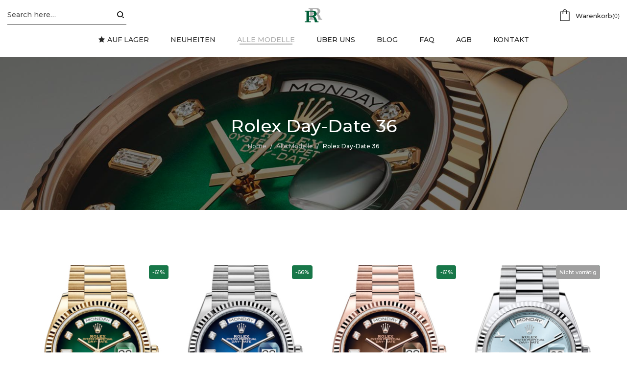

--- FILE ---
content_type: text/html; charset=UTF-8
request_url: https://www.rolex-replica.to/product-category/day-date/
body_size: 34153
content:
<!DOCTYPE html>
<html lang="de-DE">
<head>
    <meta charset="UTF-8">
    <!--[if IE]>
    <meta http-equiv="X-UA-Compatible" content="IE=edge,chrome=1">
    <![endif]-->
    <meta name="viewport" content="width=device-width, initial-scale=1">
    <link rel="profile" href="https://gmpg.org/xfn/11">
    <link rel="pingback" href="https://www.rolex-replica.to/xmlrpc.php">
    <meta name='robots' content='index, follow, max-image-preview:large, max-snippet:-1, max-video-preview:-1' />

	<!-- This site is optimized with the Yoast SEO plugin v26.7 - https://yoast.com/wordpress/plugins/seo/ -->
	<title>Replica Rolex Day-Date Uhren - Kreditkarte oder Nachnahme - Rolex Replica</title>
	<meta name="description" content="Replica Rolex Day-Date Uhren auf Deutschlands Nr.1 Online Shop für Rolex Reiplica Uhren. Vertrauen Seit 1995. Lieferung direkt aus Deutschland, kein Zoll, kein Risiko. Exklusive, moderne Modelle." />
	<link rel="canonical" href="https://www.rolex-replica.to/product-category/day-date/" />
	<meta property="og:locale" content="de_DE" />
	<meta property="og:type" content="article" />
	<meta property="og:title" content="Replica Rolex Day-Date Uhren - Kreditkarte oder Nachnahme - Rolex Replica" />
	<meta property="og:description" content="Replica Rolex Day-Date Uhren auf Deutschlands Nr.1 Online Shop für Rolex Reiplica Uhren. Vertrauen Seit 1995. Lieferung direkt aus Deutschland, kein Zoll, kein Risiko. Exklusive, moderne Modelle." />
	<meta property="og:url" content="https://www.rolex-replica.to/product-category/day-date/" />
	<meta property="og:site_name" content="Rolex Replica" />
	<meta name="twitter:card" content="summary_large_image" />
	<script type="application/ld+json" class="yoast-schema-graph">{"@context":"https://schema.org","@graph":[{"@type":"CollectionPage","@id":"https://www.rolex-replica.to/product-category/day-date/","url":"https://www.rolex-replica.to/product-category/day-date/","name":"Replica Rolex Day-Date Uhren - Kreditkarte oder Nachnahme - Rolex Replica","isPartOf":{"@id":"https://www.rolex-replica.to/#website"},"primaryImageOfPage":{"@id":"https://www.rolex-replica.to/product-category/day-date/#primaryimage"},"image":{"@id":"https://www.rolex-replica.to/product-category/day-date/#primaryimage"},"thumbnailUrl":"https://www.rolex-replica.to/wp-content/uploads/2019/08/RDD065-128238.jpg","description":"Replica Rolex Day-Date Uhren auf Deutschlands Nr.1 Online Shop für Rolex Reiplica Uhren. Vertrauen Seit 1995. Lieferung direkt aus Deutschland, kein Zoll, kein Risiko. Exklusive, moderne Modelle.","breadcrumb":{"@id":"https://www.rolex-replica.to/product-category/day-date/#breadcrumb"},"inLanguage":"de"},{"@type":"ImageObject","inLanguage":"de","@id":"https://www.rolex-replica.to/product-category/day-date/#primaryimage","url":"https://www.rolex-replica.to/wp-content/uploads/2019/08/RDD065-128238.jpg","contentUrl":"https://www.rolex-replica.to/wp-content/uploads/2019/08/RDD065-128238.jpg","width":600,"height":600,"caption":"Replica Uhren Rolex Day-Date 36 128238 Gold Grün"},{"@type":"BreadcrumbList","@id":"https://www.rolex-replica.to/product-category/day-date/#breadcrumb","itemListElement":[{"@type":"ListItem","position":1,"name":"Startseite","item":"https://www.rolex-replica.to/"},{"@type":"ListItem","position":2,"name":"Rolex Day-Date 36"}]},{"@type":"WebSite","@id":"https://www.rolex-replica.to/#website","url":"https://www.rolex-replica.to/","name":"Rolex Replica","description":"Rolex Replica Kaufen in Deutschland Legal","potentialAction":[{"@type":"SearchAction","target":{"@type":"EntryPoint","urlTemplate":"https://www.rolex-replica.to/?s={search_term_string}"},"query-input":{"@type":"PropertyValueSpecification","valueRequired":true,"valueName":"search_term_string"}}],"inLanguage":"de"}]}</script>
	<!-- / Yoast SEO plugin. -->


<link rel='dns-prefetch' href='//fonts.googleapis.com' />
<link rel="alternate" type="application/rss+xml" title="Rolex Replica &raquo; Feed" href="https://www.rolex-replica.to/feed/" />
<link rel="alternate" type="application/rss+xml" title="Rolex Replica &raquo; Kommentar-Feed" href="https://www.rolex-replica.to/comments/feed/" />
<link rel="alternate" type="application/rss+xml" title="Rolex Replica &raquo; Rolex Day-Date 36 Kategorie Feed" href="https://www.rolex-replica.to/product-category/day-date/feed/" />
<style id='wp-img-auto-sizes-contain-inline-css' type='text/css'>
img:is([sizes=auto i],[sizes^="auto," i]){contain-intrinsic-size:3000px 1500px}
/*# sourceURL=wp-img-auto-sizes-contain-inline-css */
</style>
<style id='wp-emoji-styles-inline-css' type='text/css'>

	img.wp-smiley, img.emoji {
		display: inline !important;
		border: none !important;
		box-shadow: none !important;
		height: 1em !important;
		width: 1em !important;
		margin: 0 0.07em !important;
		vertical-align: -0.1em !important;
		background: none !important;
		padding: 0 !important;
	}
/*# sourceURL=wp-emoji-styles-inline-css */
</style>
<style id='wp-block-library-inline-css' type='text/css'>
:root{--wp-block-synced-color:#7a00df;--wp-block-synced-color--rgb:122,0,223;--wp-bound-block-color:var(--wp-block-synced-color);--wp-editor-canvas-background:#ddd;--wp-admin-theme-color:#007cba;--wp-admin-theme-color--rgb:0,124,186;--wp-admin-theme-color-darker-10:#006ba1;--wp-admin-theme-color-darker-10--rgb:0,107,160.5;--wp-admin-theme-color-darker-20:#005a87;--wp-admin-theme-color-darker-20--rgb:0,90,135;--wp-admin-border-width-focus:2px}@media (min-resolution:192dpi){:root{--wp-admin-border-width-focus:1.5px}}.wp-element-button{cursor:pointer}:root .has-very-light-gray-background-color{background-color:#eee}:root .has-very-dark-gray-background-color{background-color:#313131}:root .has-very-light-gray-color{color:#eee}:root .has-very-dark-gray-color{color:#313131}:root .has-vivid-green-cyan-to-vivid-cyan-blue-gradient-background{background:linear-gradient(135deg,#00d084,#0693e3)}:root .has-purple-crush-gradient-background{background:linear-gradient(135deg,#34e2e4,#4721fb 50%,#ab1dfe)}:root .has-hazy-dawn-gradient-background{background:linear-gradient(135deg,#faaca8,#dad0ec)}:root .has-subdued-olive-gradient-background{background:linear-gradient(135deg,#fafae1,#67a671)}:root .has-atomic-cream-gradient-background{background:linear-gradient(135deg,#fdd79a,#004a59)}:root .has-nightshade-gradient-background{background:linear-gradient(135deg,#330968,#31cdcf)}:root .has-midnight-gradient-background{background:linear-gradient(135deg,#020381,#2874fc)}:root{--wp--preset--font-size--normal:16px;--wp--preset--font-size--huge:42px}.has-regular-font-size{font-size:1em}.has-larger-font-size{font-size:2.625em}.has-normal-font-size{font-size:var(--wp--preset--font-size--normal)}.has-huge-font-size{font-size:var(--wp--preset--font-size--huge)}.has-text-align-center{text-align:center}.has-text-align-left{text-align:left}.has-text-align-right{text-align:right}.has-fit-text{white-space:nowrap!important}#end-resizable-editor-section{display:none}.aligncenter{clear:both}.items-justified-left{justify-content:flex-start}.items-justified-center{justify-content:center}.items-justified-right{justify-content:flex-end}.items-justified-space-between{justify-content:space-between}.screen-reader-text{border:0;clip-path:inset(50%);height:1px;margin:-1px;overflow:hidden;padding:0;position:absolute;width:1px;word-wrap:normal!important}.screen-reader-text:focus{background-color:#ddd;clip-path:none;color:#444;display:block;font-size:1em;height:auto;left:5px;line-height:normal;padding:15px 23px 14px;text-decoration:none;top:5px;width:auto;z-index:100000}html :where(.has-border-color){border-style:solid}html :where([style*=border-top-color]){border-top-style:solid}html :where([style*=border-right-color]){border-right-style:solid}html :where([style*=border-bottom-color]){border-bottom-style:solid}html :where([style*=border-left-color]){border-left-style:solid}html :where([style*=border-width]){border-style:solid}html :where([style*=border-top-width]){border-top-style:solid}html :where([style*=border-right-width]){border-right-style:solid}html :where([style*=border-bottom-width]){border-bottom-style:solid}html :where([style*=border-left-width]){border-left-style:solid}html :where(img[class*=wp-image-]){height:auto;max-width:100%}:where(figure){margin:0 0 1em}html :where(.is-position-sticky){--wp-admin--admin-bar--position-offset:var(--wp-admin--admin-bar--height,0px)}@media screen and (max-width:600px){html :where(.is-position-sticky){--wp-admin--admin-bar--position-offset:0px}}

/*# sourceURL=wp-block-library-inline-css */
</style><link rel='stylesheet' id='wc-blocks-style-css' href='https://www.rolex-replica.to/wp-content/plugins/woocommerce/assets/client/blocks/wc-blocks.css?ver=wc-10.4.3'  media='all' />
<style id='global-styles-inline-css' type='text/css'>
:root{--wp--preset--aspect-ratio--square: 1;--wp--preset--aspect-ratio--4-3: 4/3;--wp--preset--aspect-ratio--3-4: 3/4;--wp--preset--aspect-ratio--3-2: 3/2;--wp--preset--aspect-ratio--2-3: 2/3;--wp--preset--aspect-ratio--16-9: 16/9;--wp--preset--aspect-ratio--9-16: 9/16;--wp--preset--color--black: #000000;--wp--preset--color--cyan-bluish-gray: #abb8c3;--wp--preset--color--white: #ffffff;--wp--preset--color--pale-pink: #f78da7;--wp--preset--color--vivid-red: #cf2e2e;--wp--preset--color--luminous-vivid-orange: #ff6900;--wp--preset--color--luminous-vivid-amber: #fcb900;--wp--preset--color--light-green-cyan: #7bdcb5;--wp--preset--color--vivid-green-cyan: #00d084;--wp--preset--color--pale-cyan-blue: #8ed1fc;--wp--preset--color--vivid-cyan-blue: #0693e3;--wp--preset--color--vivid-purple: #9b51e0;--wp--preset--gradient--vivid-cyan-blue-to-vivid-purple: linear-gradient(135deg,rgb(6,147,227) 0%,rgb(155,81,224) 100%);--wp--preset--gradient--light-green-cyan-to-vivid-green-cyan: linear-gradient(135deg,rgb(122,220,180) 0%,rgb(0,208,130) 100%);--wp--preset--gradient--luminous-vivid-amber-to-luminous-vivid-orange: linear-gradient(135deg,rgb(252,185,0) 0%,rgb(255,105,0) 100%);--wp--preset--gradient--luminous-vivid-orange-to-vivid-red: linear-gradient(135deg,rgb(255,105,0) 0%,rgb(207,46,46) 100%);--wp--preset--gradient--very-light-gray-to-cyan-bluish-gray: linear-gradient(135deg,rgb(238,238,238) 0%,rgb(169,184,195) 100%);--wp--preset--gradient--cool-to-warm-spectrum: linear-gradient(135deg,rgb(74,234,220) 0%,rgb(151,120,209) 20%,rgb(207,42,186) 40%,rgb(238,44,130) 60%,rgb(251,105,98) 80%,rgb(254,248,76) 100%);--wp--preset--gradient--blush-light-purple: linear-gradient(135deg,rgb(255,206,236) 0%,rgb(152,150,240) 100%);--wp--preset--gradient--blush-bordeaux: linear-gradient(135deg,rgb(254,205,165) 0%,rgb(254,45,45) 50%,rgb(107,0,62) 100%);--wp--preset--gradient--luminous-dusk: linear-gradient(135deg,rgb(255,203,112) 0%,rgb(199,81,192) 50%,rgb(65,88,208) 100%);--wp--preset--gradient--pale-ocean: linear-gradient(135deg,rgb(255,245,203) 0%,rgb(182,227,212) 50%,rgb(51,167,181) 100%);--wp--preset--gradient--electric-grass: linear-gradient(135deg,rgb(202,248,128) 0%,rgb(113,206,126) 100%);--wp--preset--gradient--midnight: linear-gradient(135deg,rgb(2,3,129) 0%,rgb(40,116,252) 100%);--wp--preset--font-size--small: 13px;--wp--preset--font-size--medium: 20px;--wp--preset--font-size--large: 36px;--wp--preset--font-size--x-large: 42px;--wp--preset--spacing--20: 0.44rem;--wp--preset--spacing--30: 0.67rem;--wp--preset--spacing--40: 1rem;--wp--preset--spacing--50: 1.5rem;--wp--preset--spacing--60: 2.25rem;--wp--preset--spacing--70: 3.38rem;--wp--preset--spacing--80: 5.06rem;--wp--preset--shadow--natural: 6px 6px 9px rgba(0, 0, 0, 0.2);--wp--preset--shadow--deep: 12px 12px 50px rgba(0, 0, 0, 0.4);--wp--preset--shadow--sharp: 6px 6px 0px rgba(0, 0, 0, 0.2);--wp--preset--shadow--outlined: 6px 6px 0px -3px rgb(255, 255, 255), 6px 6px rgb(0, 0, 0);--wp--preset--shadow--crisp: 6px 6px 0px rgb(0, 0, 0);}:where(.is-layout-flex){gap: 0.5em;}:where(.is-layout-grid){gap: 0.5em;}body .is-layout-flex{display: flex;}.is-layout-flex{flex-wrap: wrap;align-items: center;}.is-layout-flex > :is(*, div){margin: 0;}body .is-layout-grid{display: grid;}.is-layout-grid > :is(*, div){margin: 0;}:where(.wp-block-columns.is-layout-flex){gap: 2em;}:where(.wp-block-columns.is-layout-grid){gap: 2em;}:where(.wp-block-post-template.is-layout-flex){gap: 1.25em;}:where(.wp-block-post-template.is-layout-grid){gap: 1.25em;}.has-black-color{color: var(--wp--preset--color--black) !important;}.has-cyan-bluish-gray-color{color: var(--wp--preset--color--cyan-bluish-gray) !important;}.has-white-color{color: var(--wp--preset--color--white) !important;}.has-pale-pink-color{color: var(--wp--preset--color--pale-pink) !important;}.has-vivid-red-color{color: var(--wp--preset--color--vivid-red) !important;}.has-luminous-vivid-orange-color{color: var(--wp--preset--color--luminous-vivid-orange) !important;}.has-luminous-vivid-amber-color{color: var(--wp--preset--color--luminous-vivid-amber) !important;}.has-light-green-cyan-color{color: var(--wp--preset--color--light-green-cyan) !important;}.has-vivid-green-cyan-color{color: var(--wp--preset--color--vivid-green-cyan) !important;}.has-pale-cyan-blue-color{color: var(--wp--preset--color--pale-cyan-blue) !important;}.has-vivid-cyan-blue-color{color: var(--wp--preset--color--vivid-cyan-blue) !important;}.has-vivid-purple-color{color: var(--wp--preset--color--vivid-purple) !important;}.has-black-background-color{background-color: var(--wp--preset--color--black) !important;}.has-cyan-bluish-gray-background-color{background-color: var(--wp--preset--color--cyan-bluish-gray) !important;}.has-white-background-color{background-color: var(--wp--preset--color--white) !important;}.has-pale-pink-background-color{background-color: var(--wp--preset--color--pale-pink) !important;}.has-vivid-red-background-color{background-color: var(--wp--preset--color--vivid-red) !important;}.has-luminous-vivid-orange-background-color{background-color: var(--wp--preset--color--luminous-vivid-orange) !important;}.has-luminous-vivid-amber-background-color{background-color: var(--wp--preset--color--luminous-vivid-amber) !important;}.has-light-green-cyan-background-color{background-color: var(--wp--preset--color--light-green-cyan) !important;}.has-vivid-green-cyan-background-color{background-color: var(--wp--preset--color--vivid-green-cyan) !important;}.has-pale-cyan-blue-background-color{background-color: var(--wp--preset--color--pale-cyan-blue) !important;}.has-vivid-cyan-blue-background-color{background-color: var(--wp--preset--color--vivid-cyan-blue) !important;}.has-vivid-purple-background-color{background-color: var(--wp--preset--color--vivid-purple) !important;}.has-black-border-color{border-color: var(--wp--preset--color--black) !important;}.has-cyan-bluish-gray-border-color{border-color: var(--wp--preset--color--cyan-bluish-gray) !important;}.has-white-border-color{border-color: var(--wp--preset--color--white) !important;}.has-pale-pink-border-color{border-color: var(--wp--preset--color--pale-pink) !important;}.has-vivid-red-border-color{border-color: var(--wp--preset--color--vivid-red) !important;}.has-luminous-vivid-orange-border-color{border-color: var(--wp--preset--color--luminous-vivid-orange) !important;}.has-luminous-vivid-amber-border-color{border-color: var(--wp--preset--color--luminous-vivid-amber) !important;}.has-light-green-cyan-border-color{border-color: var(--wp--preset--color--light-green-cyan) !important;}.has-vivid-green-cyan-border-color{border-color: var(--wp--preset--color--vivid-green-cyan) !important;}.has-pale-cyan-blue-border-color{border-color: var(--wp--preset--color--pale-cyan-blue) !important;}.has-vivid-cyan-blue-border-color{border-color: var(--wp--preset--color--vivid-cyan-blue) !important;}.has-vivid-purple-border-color{border-color: var(--wp--preset--color--vivid-purple) !important;}.has-vivid-cyan-blue-to-vivid-purple-gradient-background{background: var(--wp--preset--gradient--vivid-cyan-blue-to-vivid-purple) !important;}.has-light-green-cyan-to-vivid-green-cyan-gradient-background{background: var(--wp--preset--gradient--light-green-cyan-to-vivid-green-cyan) !important;}.has-luminous-vivid-amber-to-luminous-vivid-orange-gradient-background{background: var(--wp--preset--gradient--luminous-vivid-amber-to-luminous-vivid-orange) !important;}.has-luminous-vivid-orange-to-vivid-red-gradient-background{background: var(--wp--preset--gradient--luminous-vivid-orange-to-vivid-red) !important;}.has-very-light-gray-to-cyan-bluish-gray-gradient-background{background: var(--wp--preset--gradient--very-light-gray-to-cyan-bluish-gray) !important;}.has-cool-to-warm-spectrum-gradient-background{background: var(--wp--preset--gradient--cool-to-warm-spectrum) !important;}.has-blush-light-purple-gradient-background{background: var(--wp--preset--gradient--blush-light-purple) !important;}.has-blush-bordeaux-gradient-background{background: var(--wp--preset--gradient--blush-bordeaux) !important;}.has-luminous-dusk-gradient-background{background: var(--wp--preset--gradient--luminous-dusk) !important;}.has-pale-ocean-gradient-background{background: var(--wp--preset--gradient--pale-ocean) !important;}.has-electric-grass-gradient-background{background: var(--wp--preset--gradient--electric-grass) !important;}.has-midnight-gradient-background{background: var(--wp--preset--gradient--midnight) !important;}.has-small-font-size{font-size: var(--wp--preset--font-size--small) !important;}.has-medium-font-size{font-size: var(--wp--preset--font-size--medium) !important;}.has-large-font-size{font-size: var(--wp--preset--font-size--large) !important;}.has-x-large-font-size{font-size: var(--wp--preset--font-size--x-large) !important;}
/*# sourceURL=global-styles-inline-css */
</style>

<style id='classic-theme-styles-inline-css' type='text/css'>
/*! This file is auto-generated */
.wp-block-button__link{color:#fff;background-color:#32373c;border-radius:9999px;box-shadow:none;text-decoration:none;padding:calc(.667em + 2px) calc(1.333em + 2px);font-size:1.125em}.wp-block-file__button{background:#32373c;color:#fff;text-decoration:none}
/*# sourceURL=/wp-includes/css/classic-themes.min.css */
</style>
<link rel='stylesheet' id='wp-components-css' href='https://www.rolex-replica.to/wp-includes/css/dist/components/style.min.css?ver=afb1eda54b498e3f4b4ed4df478e0d63'  media='all' />
<link rel='stylesheet' id='wp-preferences-css' href='https://www.rolex-replica.to/wp-includes/css/dist/preferences/style.min.css?ver=afb1eda54b498e3f4b4ed4df478e0d63'  media='all' />
<link rel='stylesheet' id='wp-block-editor-css' href='https://www.rolex-replica.to/wp-includes/css/dist/block-editor/style.min.css?ver=afb1eda54b498e3f4b4ed4df478e0d63'  media='all' />
<link rel='stylesheet' id='popup-maker-block-library-style-css' href='https://www.rolex-replica.to/wp-content/plugins/popup-maker/dist/packages/block-library-style.css?ver=dbea705cfafe089d65f1'  media='all' />
<link rel='stylesheet' id='dashicons-css' href='https://www.rolex-replica.to/wp-includes/css/dashicons.min.css?ver=afb1eda54b498e3f4b4ed4df478e0d63'  media='all' />
<link rel='stylesheet' id='admin-bar-css' href='https://www.rolex-replica.to/wp-includes/css/admin-bar.min.css?ver=afb1eda54b498e3f4b4ed4df478e0d63'  media='all' />
<style id='admin-bar-inline-css' type='text/css'>

    /* Hide CanvasJS credits for P404 charts specifically */
    #p404RedirectChart .canvasjs-chart-credit {
        display: none !important;
    }
    
    #p404RedirectChart canvas {
        border-radius: 6px;
    }

    .p404-redirect-adminbar-weekly-title {
        font-weight: bold;
        font-size: 14px;
        color: #fff;
        margin-bottom: 6px;
    }

    #wpadminbar #wp-admin-bar-p404_free_top_button .ab-icon:before {
        content: "\f103";
        color: #dc3545;
        top: 3px;
    }
    
    #wp-admin-bar-p404_free_top_button .ab-item {
        min-width: 80px !important;
        padding: 0px !important;
    }
    
    /* Ensure proper positioning and z-index for P404 dropdown */
    .p404-redirect-adminbar-dropdown-wrap { 
        min-width: 0; 
        padding: 0;
        position: static !important;
    }
    
    #wpadminbar #wp-admin-bar-p404_free_top_button_dropdown {
        position: static !important;
    }
    
    #wpadminbar #wp-admin-bar-p404_free_top_button_dropdown .ab-item {
        padding: 0 !important;
        margin: 0 !important;
    }
    
    .p404-redirect-dropdown-container {
        min-width: 340px;
        padding: 18px 18px 12px 18px;
        background: #23282d !important;
        color: #fff;
        border-radius: 12px;
        box-shadow: 0 8px 32px rgba(0,0,0,0.25);
        margin-top: 10px;
        position: relative !important;
        z-index: 999999 !important;
        display: block !important;
        border: 1px solid #444;
    }
    
    /* Ensure P404 dropdown appears on hover */
    #wpadminbar #wp-admin-bar-p404_free_top_button .p404-redirect-dropdown-container { 
        display: none !important;
    }
    
    #wpadminbar #wp-admin-bar-p404_free_top_button:hover .p404-redirect-dropdown-container { 
        display: block !important;
    }
    
    #wpadminbar #wp-admin-bar-p404_free_top_button:hover #wp-admin-bar-p404_free_top_button_dropdown .p404-redirect-dropdown-container {
        display: block !important;
    }
    
    .p404-redirect-card {
        background: #2c3338;
        border-radius: 8px;
        padding: 18px 18px 12px 18px;
        box-shadow: 0 2px 8px rgba(0,0,0,0.07);
        display: flex;
        flex-direction: column;
        align-items: flex-start;
        border: 1px solid #444;
    }
    
    .p404-redirect-btn {
        display: inline-block;
        background: #dc3545;
        color: #fff !important;
        font-weight: bold;
        padding: 5px 22px;
        border-radius: 8px;
        text-decoration: none;
        font-size: 17px;
        transition: background 0.2s, box-shadow 0.2s;
        margin-top: 8px;
        box-shadow: 0 2px 8px rgba(220,53,69,0.15);
        text-align: center;
        line-height: 1.6;
    }
    
    .p404-redirect-btn:hover {
        background: #c82333;
        color: #fff !important;
        box-shadow: 0 4px 16px rgba(220,53,69,0.25);
    }
    
    /* Prevent conflicts with other admin bar dropdowns */
    #wpadminbar .ab-top-menu > li:hover > .ab-item,
    #wpadminbar .ab-top-menu > li.hover > .ab-item {
        z-index: auto;
    }
    
    #wpadminbar #wp-admin-bar-p404_free_top_button:hover > .ab-item {
        z-index: 999998 !important;
    }
    
/*# sourceURL=admin-bar-inline-css */
</style>
<style id='woocommerce-inline-inline-css' type='text/css'>
.woocommerce form .form-row .required { visibility: visible; }
/*# sourceURL=woocommerce-inline-inline-css */
</style>
<link rel='stylesheet' id='popup-maker-site-css' href='//www.rolex-replica.to/wp-content/uploads/pum/pum-site-styles.css?generated=1766762596&#038;ver=1.21.5'  media='all' />
<link rel='stylesheet' id='font-awesome-css' href='https://www.rolex-replica.to/wp-content/themes/veera/assets/css/font-awesome.min.css?ver=1.0'  media='all' />
<style id='font-awesome-inline-css' type='text/css'>
@font-face{
                font-family: 'FontAwesome';
                src: url('//www.rolex-replica.to/wp-content/themes/veera/assets/fonts/fontawesome-webfont.eot');
                src: url('//www.rolex-replica.to/wp-content/themes/veera/assets/fonts/fontawesome-webfont.eot') format('embedded-opentype'),
                     url('//www.rolex-replica.to/wp-content/themes/veera/assets/fonts/fontawesome-webfont.woff2') format('woff2'),
                     url('//www.rolex-replica.to/wp-content/themes/veera/assets/fonts/fontawesome-webfont.woff') format('woff'),
                     url('//www.rolex-replica.to/wp-content/themes/veera/assets/fonts/fontawesome-webfont.ttf') format('truetype'),
                     url('//www.rolex-replica.to/wp-content/themes/veera/assets/fonts/fontawesome-webfont.svg') format('svg');
                font-weight:normal;
                font-style:normal
            }
/*# sourceURL=font-awesome-inline-css */
</style>
<link rel='stylesheet' id='animate-css-css' href='https://www.rolex-replica.to/wp-content/themes/veera/assets/css/animate.min.css?ver=1.0'  media='all' />
<link rel='stylesheet' id='veera-theme-css' href='https://www.rolex-replica.to/wp-content/themes/veera/style.css?ver=1.0'  media='all' />
<style id='veera-theme-inline-css' type='text/css'>
.site-loading:not(.body-loaded) .la-image-loading {opacity: 1;visibility: visible}.la-image-loading.spinner-custom .content {width: 100px;margin-top: -50px;height: 100px;margin-left: -50px;text-align: center}.la-image-loading.spinner-custom .content img {width: auto;margin: 0 auto}.site-loading:not(.body-loaded) #page.site {opacity: 0;transition: all .3s ease-in-out}#page.site {opacity: 1}.body-loaded #page.site {opacity: 1 !important}.la-image-loading {opacity: 0;position: fixed;z-index: 999999;left: 0;top: 0;right: 0;bottom: 0;background: #fff;overflow: hidden;transition: all .3s ease-in-out;-webkit-transition: all .3s ease-in-out;visibility: hidden}.la-image-loading .content {position: absolute;width: 50px;height: 50px;top: 50%;left: 50%;margin-left: -25px;margin-top: -25px}.la-loader.spinner1 {width: 40px;height: 40px;margin: 5px;display: block;box-shadow: 0 0 20px 0 rgba(0, 0, 0, 0.15);-webkit-box-shadow: 0 0 20px 0 rgba(0, 0, 0, 0.15);-webkit-animation: la-rotateplane 1.2s infinite ease-in-out;animation: la-rotateplane 1.2s infinite ease-in-out;border-radius: 3px;-moz-border-radius: 3px;-webkit-border-radius: 3px}.la-loader.spinner2 {width: 40px;height: 40px;margin: 5px;box-shadow: 0 0 20px 0 rgba(0, 0, 0, 0.15);-webkit-box-shadow: 0 0 20px 0 rgba(0, 0, 0, 0.15);border-radius: 100%;-webkit-animation: la-scaleout 1.0s infinite ease-in-out;animation: la-scaleout 1.0s infinite ease-in-out}.la-loader.spinner3 {margin: 15px 0 0 -10px;width: 70px;text-align: center}.la-loader.spinner3 [class*="bounce"] {width: 18px;height: 18px;box-shadow: 0 0 20px 0 rgba(0, 0, 0, 0.15);-webkit-box-shadow: 0 0 20px 0 rgba(0, 0, 0, 0.15);border-radius: 100%;display: inline-block;-webkit-animation: la-bouncedelay 1.4s infinite ease-in-out;animation: la-bouncedelay 1.4s infinite ease-in-out;-webkit-animation-fill-mode: both;animation-fill-mode: both}.la-loader.spinner3 .bounce1 {-webkit-animation-delay: -.32s;animation-delay: -.32s}.la-loader.spinner3 .bounce2 {-webkit-animation-delay: -.16s;animation-delay: -.16s}.la-loader.spinner4 {margin: 5px;width: 40px;height: 40px;text-align: center;-webkit-animation: la-rotate 2.0s infinite linear;animation: la-rotate 2.0s infinite linear}.la-loader.spinner4 [class*="dot"] {width: 60%;height: 60%;display: inline-block;position: absolute;top: 0;border-radius: 100%;-webkit-animation: la-bounce 2.0s infinite ease-in-out;animation: la-bounce 2.0s infinite ease-in-out;box-shadow: 0 0 20px 0 rgba(0, 0, 0, 0.15);-webkit-box-shadow: 0 0 20px 0 rgba(0, 0, 0, 0.15)}.la-loader.spinner4 .dot2 {top: auto;bottom: 0;-webkit-animation-delay: -1.0s;animation-delay: -1.0s}.la-loader.spinner5 {margin: 5px;width: 40px;height: 40px}.la-loader.spinner5 div {width: 33%;height: 33%;float: left;-webkit-animation: la-cubeGridScaleDelay 1.3s infinite ease-in-out;animation: la-cubeGridScaleDelay 1.3s infinite ease-in-out}.la-loader.spinner5 div:nth-child(1), .la-loader.spinner5 div:nth-child(5), .la-loader.spinner5 div:nth-child(9) {-webkit-animation-delay: .2s;animation-delay: .2s}.la-loader.spinner5 div:nth-child(2), .la-loader.spinner5 div:nth-child(6) {-webkit-animation-delay: .3s;animation-delay: .3s}.la-loader.spinner5 div:nth-child(3) {-webkit-animation-delay: .4s;animation-delay: .4s}.la-loader.spinner5 div:nth-child(4), .la-loader.spinner5 div:nth-child(8) {-webkit-animation-delay: .1s;animation-delay: .1s}.la-loader.spinner5 div:nth-child(7) {-webkit-animation-delay: 0s;animation-delay: 0s}@-webkit-keyframes la-rotateplane {0% {-webkit-transform: perspective(120px)}50% {-webkit-transform: perspective(120px) rotateY(180deg)}100% {-webkit-transform: perspective(120px) rotateY(180deg) rotateX(180deg)}}@keyframes la-rotateplane {0% {transform: perspective(120px) rotateX(0deg) rotateY(0deg)}50% {transform: perspective(120px) rotateX(-180.1deg) rotateY(0deg)}100% {transform: perspective(120px) rotateX(-180deg) rotateY(-179.9deg)}}@-webkit-keyframes la-scaleout {0% {-webkit-transform: scale(0)}100% {-webkit-transform: scale(1);opacity: 0}}@keyframes la-scaleout {0% {transform: scale(0);-webkit-transform: scale(0)}100% {transform: scale(1);-webkit-transform: scale(1);opacity: 0}}@-webkit-keyframes la-bouncedelay {0%, 80%, 100% {-webkit-transform: scale(0)}40% {-webkit-transform: scale(1)}}@keyframes la-bouncedelay {0%, 80%, 100% {transform: scale(0)}40% {transform: scale(1)}}@-webkit-keyframes la-rotate {100% {-webkit-transform: rotate(360deg)}}@keyframes la-rotate {100% {transform: rotate(360deg);-webkit-transform: rotate(360deg)}}@-webkit-keyframes la-bounce {0%, 100% {-webkit-transform: scale(0)}50% {-webkit-transform: scale(1)}}@keyframes la-bounce {0%, 100% {transform: scale(0)}50% {transform: scale(1)}}@-webkit-keyframes la-cubeGridScaleDelay {0% {-webkit-transform: scale3d(1, 1, 1)}35% {-webkit-transform: scale3d(0, 0, 1)}70% {-webkit-transform: scale3d(1, 1, 1)}100% {-webkit-transform: scale3d(1, 1, 1)}}@keyframes la-cubeGridScaleDelay {0% {transform: scale3d(1, 1, 1)}35% {transform: scale3d(0, 0, 1)}70% {transform: scale3d(1, 1, 1)}100% {transform: scale3d(1, 1, 1)}}.la-loader.spinner1, .la-loader.spinner2, .la-loader.spinner3 [class*="bounce"], .la-loader.spinner4 [class*="dot"], .la-loader.spinner5 div{background-color: #187749}.show-when-logged{display: none !important}.section-page-header{color: #ffffff;background-image: url(//www.rolex-replica.to/wp-content/uploads/2020/11/day-date-36.jpg);background-repeat: repeat;background-position: center center;background-size: cover;background-color: rgba(0,0,0,0.5)}.section-page-header .page-title{color: #ffffff}.section-page-header a{color: #bababa}.section-page-header a:hover{color: #ffffff}.section-page-header .page-header-inner{padding-top: 60px;padding-bottom: 60px}@media(min-width: 768px){.section-page-header .page-header-inner{padding-top: 120px;padding-bottom: 120px}}@media(min-width: 992px){.section-page-header .page-header-inner{padding-top: 120px;padding-bottom: 120px}}.site-main{}body.veera-body{font-size: 14px;background-repeat: repeat;background-position: left top;background-color: #ffffff}body.veera-body.body-boxed #page.site{width: 1230px;max-width: 100%;margin-left: auto;margin-right: auto;background-repeat: repeat;background-position: left top}body.veera-body.body-boxed .site-header .site-header-inner{max-width: 1230px}body.veera-body.body-boxed .site-header.is-sticky .site-header-inner{left: calc( (100% - 1230px)/2 );left: -webkit-calc( (100% - 1230px)/2 )}#masthead_aside,.site-header .site-header-inner{background-repeat: repeat;background-position: left top;background-color: #fff}.enable-header-transparency .site-header:not(.is-sticky) .site-header-inner{background-repeat: repeat;background-position: left top;background-color: rgba(0,0,0,0)}.footer-top{background-repeat: repeat;background-position: left top;background-color: #212121;padding-top:60px;padding-bottom:60px;border-bottom-width:1px;border-bottom-style:solid;border-bottom-color:#424242}.open-newsletter-popup .lightcase-inlineWrap{background-repeat: no-repeat;background-position: center center;background-size: cover}.header-v6 #masthead_aside .mega-menu > li > a,.header-v7 #header_aside .mega-menu > li > a,.site-main-nav .main-menu > li > a{font-size: 13px}.mega-menu .popup{font-size: 12px}.mega-menu .mm-popup-wide .inner > ul.sub-menu > li li > a,.mega-menu .mm-popup-narrow li.menu-item > a{font-size: 13px}.mega-menu .mm-popup-wide .inner > ul.sub-menu > li > a{font-size: 13px}.site-header .site-branding a{height: 60px;line-height: 60px}.site-header .header-component-inner{padding-top: 10px;padding-bottom: 10px}.site-header .header-main .la_com_action--dropdownmenu .menu,.site-header .mega-menu > li > .popup{margin-top: 30px}.site-header .header-main .la_com_action--dropdownmenu:hover .menu,.site-header .mega-menu > li:hover > .popup{margin-top: 10px}.site-header.is-sticky .site-branding a{height: 60px;line-height: 60px}.site-header.is-sticky .header-component-inner{padding-top: 10px;padding-bottom: 10px}.site-header.is-sticky .header-main .la_com_action--dropdownmenu .menu,.site-header.is-sticky .mega-menu > li > .popup{margin-top: 30px}.site-header.is-sticky .header-main .la_com_action--dropdownmenu:hover .menu,.site-header.is-sticky .mega-menu > li:hover > .popup{margin-top: 10px}@media(max-width: 1300px) and (min-width: 992px){.site-header .site-branding a{height: 60px;line-height: 60px}.site-header .header-component-inner{padding-top: 10px;padding-bottom: 10px}.site-header .header-main .la_com_action--dropdownmenu .menu,.site-header .mega-menu > li > .popup{margin-top: 30px}.site-header .header-main .la_com_action--dropdownmenu:hover .menu,.site-header .mega-menu > li:hover > .popup{margin-top: 10px}.site-header.is-sticky .site-branding a{height: 60px;line-height: 60px}.site-header.is-sticky .header-component-inner{padding-top: 10px;padding-bottom: 10px}.site-header.is-sticky .header-main .la_com_action--dropdownmenu .menu,.site-header.is-sticky .mega-menu > li > .popup{margin-top: 30px}.site-header.is-sticky .header-main .la_com_action--dropdownmenu:hover .menu,.site-header.is-sticky .mega-menu > li:hover > .popup{margin-top: 10px}}@media(max-width: 991px){.site-header-mobile .site-branding a{height: 58px;line-height: 58px}.site-header-mobile .header-component-inner{padding-top: 9px;padding-bottom: 9px}.site-header-mobile.is-sticky .site-branding a{height: 58px;line-height: 58px}.site-header-mobile.is-sticky .header-component-inner{padding-top: 9px;padding-bottom: 9px}}.header-v6 #header_aside,.header-v5 #masthead_aside{background-repeat: repeat;background-position: left top;background-color: #fff}.header-v6.enable-header-transparency #header_aside,.header-v5.enable-header-transparency #masthead_aside{background-repeat: repeat;background-position: left top;background-color: rgba(0,0,0,0)}.site-header .site-branding img{width: 46px}.site-header-mobile .site-branding img{width: 36px}.widget_recent_entries .pr-item .pr-item--right a, .single_post_quote_wrap .quote-wrapper .format-content, .la_testimonials--style-2 .loop__item__desc, .la_testimonials--style-3 .loop__item__desc, .la_testimonials--style-4 .loop__item__desc, .la_testimonials--style-5 .loop__item__desc, .la_testimonials--style-7 .loop__item__desc, .la_testimonials--style-9 .loop__item__desc, .la-sc-icon-boxes.icon-type-number .type-number, .member--style-1 .loop__item__meta, .member--style-2 .member__item__role, .member--style-3 .member__item__role, .banner-type-5 .b-title1, .la-blockquote.style-2 p, .la-blockquote.style-3 p,.la_testimonials--style-1 .loop__item__desc,.la_testimonials--style-1 .testimonial_item--role,.elm-countdown.elm-countdown-style-3 .countdown-period,.elm-countdown.elm-countdown-style-4 .countdown-period,.la-blockquote.style-4 p,.three-font-family,.highlight-font-family {font-family: "Arial", "Helvetica Neue", Arial, sans-serif}h1,.h1, h2,.h2, h3,.h3, h4,.h4, h5,.h5, h6,.h6, .mega-menu .mm-popup-wide .inner > ul.sub-menu > li > a, .la-service-box.service-type-3 .b-title1, .heading-font-family {font-family: "Montserrat", "Helvetica Neue", Arial, sans-serif}body, .la-blockquote.style-1 footer {font-family: "Montserrat", "Helvetica Neue", Arial, sans-serif}.products-grid-1 .product_item--thumbnail-holder > a:not(.woocommerce-loop-product__link):last-child:hover,.background-color-primary, .item--link-overlay:before, .dl-menu .tip.hot,.mega-menu .tip.hot,.menu .tip.hot, .related-posts-design-1 .block_heading .block_heading--title span:after, .comment-form .form-submit input:hover, .pf-default.pf-style-1 .loop__item__info:after, .pf-default.pf-style-2 .loop__item__info, .pf-default.pf-style-4 .loop__item__info:after, .pf-default.pf-style-5 .loop__item__thumbnail--linkoverlay:before, .member--style-4 .loop__item__thumbnail .item--social a:hover, .pricing.style-1:hover .pricing__action a, .pricing.style-4:hover .pricing__action a, .pricing.style-5:hover .pricing__action a, .la-newsletter-popup .yikes-easy-mc-form .yikes-easy-mc-submit-button:hover, .la_hotspot_sc[data-style="color_pulse"] .la_hotspot, .la_hotspot_sc .la_hotspot_wrap .nttip, .single-release-content .lastudio-release-buttons .lastudio-release-button a, .social-media-link.style-round a:hover, .social-media-link.style-square a:hover, .social-media-link.style-circle a:hover, .social-media-link.style-outline a:hover, .social-media-link.style-circle-outline a:hover, .la-timeline-wrap.style-1 .timeline-block .timeline-dot, .products-list .product_item .product_item--thumbnail .product_item--action .quickview:hover,.products-grid-2 .product_item_thumbnail_action .button:hover,.products-grid-1 .product_item_thumbnail_action .button:hover, .woocommerce.special_offers .product_item--info .la-custom-badge, .la-woo-product-gallery > .woocommerce-product-gallery__trigger, .product--summary .single_add_to_cart_button:hover, .custom-product-wrap .block_heading--title span:after, .woocommerce-MyAccount-navigation li:hover a, .woocommerce-MyAccount-navigation li.is-active a, .registration-form .button, .socials-color a:hover {background-color: #187749}.background-color-secondary, .slick-slider .slick-dots button, .wc-toolbar .wc-ordering ul li:hover a, .wc-toolbar .wc-ordering ul li.active a, .widget_layered_nav.widget_layered_nav--borderstyle li:hover a, .widget_layered_nav.widget_layered_nav--borderstyle li.active a, .showposts-loop.showposts-list.list-1 .btn-readmore:hover, .showposts-loop.grid-3 .btn-readmore:hover, .comment-form .form-submit input, .pf-default.pf-style-3 .loop__item__info:after, .pricing.style-1 .pricing__action a, .la-newsletter-popup .yikes-easy-mc-form .yikes-easy-mc-submit-button, .single-release-content .lastudio-release-buttons .lastudio-release-button a:hover, .social-media-link.style-round a, .social-media-link.style-square a, .social-media-link.style-circle a, .product--summary .single_add_to_cart_button {background-color: #262626}.background-color-secondary, .socials-color a {background-color: #E7E7E7}.background-color-body {background-color: #8D8D8D}.background-color-border {background-color: #E7E7E7}a:hover, .elm-loadmore-ajax a:hover, .search-form .search-button:hover, .slick-slider .slick-dots li:hover span,.slick-slider .slick-dots .slick-active span, .slick-slider .slick-arrow:hover,.la-slick-nav .slick-arrow:hover, .vertical-style ul li:hover a, .vertical-style ul li.active a, .widget.widget_product_tag_cloud a.active,.widget.widget_product_tag_cloud .active a,.widget.product-sort-by .active a,.widget.widget_layered_nav .active a,.widget.la-price-filter-list .active a, .product_list_widget a:hover, #header_aside .btn-aside-toggle:hover, .dl-menu .tip.hot .tip-arrow:before,.mega-menu .tip.hot .tip-arrow:before,.menu .tip.hot .tip-arrow:before, .la_testimonials--style-2 .entry-title, .la_testimonials--style-3 .entry-title, ul.list-icon-checked li:before,ol.list-icon-checked li:before,.wpb_text_column.list-icon-checked .wpb_wrapper > ol li:before,.wpb_text_column.list-icon-checked .wpb_wrapper > ul li:before, ul.list-icon-checked2 li:before,ol.list-icon-checked2 li:before,.wpb_text_column.list-icon-checked2 .wpb_wrapper > ol li:before,.wpb_text_column.list-icon-checked2 .wpb_wrapper > ul li:before, ul.list-icon-dots li:before,ol.list-icon-dots li:before,.wpb_text_column.list-icon-dots .wpb_wrapper > ol li:before,.wpb_text_column.list-icon-dots .wpb_wrapper > ul li:before, .vc_custom_heading.heading__viewall a:hover, .vc_custom_heading.heading__viewall a:focus, .vc_custom_heading.heading__viewall2 a, .vc_custom_heading.heading__shopnow a:hover, .vc_custom_heading.heading__shopnow a:focus, .member--style-5 .entry-title, .wpb-js-composer .la__tta .vc_active .vc_tta-panel-heading .vc_tta-panel-title, .la__ttaac > .vc_tta.accordion--1 .vc_tta-panel.vc_active .vc_tta-title-text, .la-service-box.service-type-4 .box-inner:hover .b-title1, .easy_mc__style1 .yikes-easy-mc-form .yikes-easy-mc-submit-button:hover, .easy_mc__style3 .yikes-easy-mc-form .yikes-easy-mc-submit-button:hover, .la-lists-icon .la-sc-icon-item > span, ul.list-dots.primary > li:before,ul.list-checked.primary > li:before, body .vc_toggle.vc_toggle_default.vc_toggle_active .vc_toggle_title h4, .la-timeline-wrap.style-1 .timeline-block .timeline-subtitle, .product_item--thumbnail .elm-countdown .countdown-amount, .product_item .price ins, .product--summary .social--sharing a:hover, .product--summary .add_compare:hover,.product--summary .add_wishlist:hover, .cart-collaterals .woocommerce-shipping-calculator .button:hover,.cart-collaterals .la-coupon .button:hover, #customer_login .woocommerce-privacy-policy-text a, p.lost_password {color: #187749}.la__ttaac > .vc_tta.accordion--4 .vc_tta-panel.vc_active .vc_tta-panel-title > a,.text-color-primary {color: #187749 !important}.swatch-wrapper:hover, .swatch-wrapper.selected, .member--style-2 .loop__item__thumbnail:after, .member--style-3 .loop__item__info:after, .member--style-3 .loop__item__info:before, .banner-type-7 .box-inner:hover .banner--btn,.banner-type-7 .banner--btn:hover, .la-service-box.service-type-4 .box-inner:hover, .social-media-link.style-outline a:hover, .social-media-link.style-circle-outline a:hover {border-color: #187749}.border-color-primary {border-color: #187749 !important}.border-top-color-primary {border-top-color: #187749 !important}.border-bottom-color-primary {border-bottom-color: #187749 !important}.border-left-color-primary {border-left-color: #187749 !important}.border-right-color-primary {border-right-color: #187749 !important}.la-pagination ul .page-numbers.current, .la-pagination ul .page-numbers:hover, .woocommerce-message,.woocommerce-error,.woocommerce-info, .form-row label, .wc-toolbar .woocommerce-result-count,.wc-toolbar .wc-view-toggle .active, .wc-toolbar .wc-view-count li.active, div.quantity, .widget_recent_entries .pr-item .pr-item--right a:not(:hover), .widget_recent_comments li.recentcomments a, .product_list_widget a, .product_list_widget .amount, .widget_layered_nav.widget_layered_nav--nostyle ul li, .sf-fields .search-field:focus, #header_aside .btn-aside-toggle, .widget.widget_product_tag_cloud .tagcloud, .sidebar-inner .dokan-category-menu #cat-drop-stack > ul li.parent-cat-wrap, .showposts-loop .loop__item__meta--footer, .author-info__name,.author-info__link, .post-navigation .post-title, .commentlist .comment-meta .comment-author, .woocommerce-Reviews .woocommerce-review__author, .woocommerce-Reviews .woocommerce-Reviews-title,.comments-container .comments-title h3,.comment-respond .comment-reply-title, .portfolio-nav, .pf-info-wrapper .pf-info-label, .pf-info-wrapper .social--sharing a:hover, .la_testimonials--style-1 .loop__item__desc, .la_testimonials--style-2 .testimonial_item, .la_testimonials--style-3 .loop__item__desc, .la_testimonials--style-4 .loop__item__desc, .la_testimonials--style-7 .loop__item__inner, .la_testimonials--style-9 .loop__item__inner2, .la_testimonials--style-10 .loop__item__inner2, .ib-link-read_more .icon-boxes-inner > a:not(:hover), .vc_custom_heading.heading__viewall a, .vc_custom_heading.heading__viewall2 a:hover, .vc_custom_heading.heading__viewall2 a:focus, .vc_custom_heading.heading__shopnow a, .pf-default.pf-style-6 .loop__item__info, .pf-special.pf-style-1 .loop__item__info, .member--style-2 .member__item__role, .member--style-3 .member__item__role, .member--style-3 .item--social, .member--style-5 .loop__item__info, .pricing.style-2 .pricing__price-box, .pricing.style-3 .pricing__title, .pricing.style-3 .pricing__price-box, .elm-countdown.elm-countdown-style-1 .countdown-amount, .elm-countdown.elm-countdown-style-3 .countdown-amount, .elm-countdown.elm-countdown-style-4, .la__tta .tab--1 .vc_tta-tabs-list .vc_active a, .la__tta .tab--2 .vc_tta-tabs-list .vc_active a, .la__tta .tab--3 .vc_tta-tabs-list .vc_active a, .la-service-box.service-type-1 .banner--info, .la-service-box.service-type-3 .b-title1, .la-service-box.service-type-4 .b-title1, .la-service-box.service-type-5, .easy_mc__style1 .yikes-easy-mc-form .yikes-easy-mc-email:focus, .easy_mc__style1 .yikes-easy-mc-form .yikes-easy-mc-submit-button, .easy_mc__style3 .yikes-easy-mc-form .yikes-easy-mc-submit-button, .la-newsletter-popup .yikes-easy-mc-form .yikes-easy-mc-email:focus, .single-release-content .release-info-container .release-meta-container strong, .la-blockquote.style-4, .la-blockquote.style-3, ul.list-dots.secondary > li:before,ul.list-checked.secondary > li:before, .product_item--info .elm-countdown .countdown-amount, .product_item .price > .amount, .products-list .product_item .price, .products-list .product_item .product_item--info .add_compare,.products-list .product_item .product_item--info .add_wishlist, .products-list-mini .product_item .price, .products-list .product_item .product_item--thumbnail .product_item--action .quickview,.products-grid-2 .product_item_thumbnail_action .button,.products-grid-1 .product_item_thumbnail_action .button, .la-woo-thumbs .slick-arrow, .product--summary .single-price-wrapper .price ins .amount,.product--summary .single-price-wrapper .price > .amount, .product--summary .product_meta, .product--summary .product_meta_sku_wrapper, .product--summary .product-share-box, .product--summary .group_table td, .product--summary .variations td, .product--summary .add_compare,.product--summary .add_wishlist, .wc-tabs li:hover > a,.wc-tabs li.active > a, .wc-tab .wc-tab-title, .shop_table td.product-price,.shop_table td.product-subtotal, .shop_table .product-name a, .cart-collaterals .shop_table, .cart-collaterals .woocommerce-shipping-calculator .button,.cart-collaterals .la-coupon .button, .woocommerce > p.cart-empty:before, table.woocommerce-checkout-review-order-table, .wc_payment_methods .wc_payment_method label, .woocommerce-order ul strong, .blog-main-loop__btn-loadmore {color: #262626}.text-color-secondary {color: #262626 !important}input:focus, select:focus, textarea:focus, .showposts-loop.showposts-list.list-1 .btn-readmore:hover, .showposts-loop.grid-3 .btn-readmore:hover {border-color: #262626}.border-color-secondary {border-color: #262626 !important}.border-top-color-secondary {border-top-color: #262626 !important}.border-bottom-color-secondary {border-bottom-color: #262626 !important}.border-left-color-secondary {border-left-color: #262626 !important}.border-right-color-secondary {border-right-color: #262626 !important}h1,.h1, h2,.h2, h3,.h3, h4,.h4, h5,.h5, h6,.h6, table th, .sidebar-inner ul.menu li, .sidebar-inner .dokan-category-menu .widget-title, .product--summary .social--sharing a, .extradiv-after-frm-cart {color: #262626}.text-color-heading {color: #262626 !important}.border-color-heading {border-color: #262626 !important}.border-top-color-heading {border-top-color: #262626 !important}.border-bottom-color-heading {border-bottom-color: #262626 !important}.border-left-color-heading {border-left-color: #262626 !important}.border-right-color-heading {border-right-color: #262626 !important}.text-color-three {color: #a37e2b !important}.la-pagination ul .page-numbers.current, .la-pagination ul .page-numbers:hover {border-color: #a37e2b}.border-color-three {border-color: #a37e2b !important}.border-top-color-three {border-top-color: #a37e2b !important}.border-bottom-color-three {border-bottom-color: #a37e2b !important}.border-left-color-three {border-left-color: #a37e2b !important}.border-right-color-three {border-right-color: #a37e2b !important}body, .easy_mc__style1 .yikes-easy-mc-form .yikes-easy-mc-email, .la-newsletter-popup .yikes-easy-mc-form .yikes-easy-mc-email, table.woocommerce-checkout-review-order-table .variation,table.woocommerce-checkout-review-order-table .product-quantity {color: #4c4c4c}.text-color-body {color: #4c4c4c !important}.border-color-body {border-color: #4c4c4c !important}.border-top-color-body {border-top-color: #4c4c4c !important}.border-bottom-color-body {border-bottom-color: #4c4c4c !important}.border-left-color-body {border-left-color: #4c4c4c !important}.border-right-color-body {border-right-color: #4c4c4c !important}input, select, textarea, table, table th,table td, .share-links a, .select2-container .select2-selection--single, .swatch-wrapper, .widget_shopping_cart_content .total, .calendar_wrap caption, .widget-border.widget, .widget-border-bottom.widget, .commentlist .comment_container, .easy_mc__style1 .yikes-easy-mc-form .yikes-easy-mc-email, .la-newsletter-popup .yikes-easy-mc-form .yikes-easy-mc-email, .social-media-link.style-outline a, body .vc_toggle.vc_toggle_default, .la-timeline-wrap.style-1 .timeline-line, .la-timeline-wrap.style-2 .timeline-title:after, .shop_table.woocommerce-cart-form__contents td, .showposts-loop.main-search-loop .btn-readmore {border-color: #e7e7e7}.border-color {border-color: #e7e7e7 !important}.border-top-color {border-top-color: #e7e7e7 !important}.border-bottom-color {border-bottom-color: #e7e7e7 !important}.border-left-color {border-left-color: #e7e7e7 !important}.border-right-color {border-right-color: #e7e7e7 !important}.btn {color: #fff;background-color: #262626}.btn:hover {background-color: #187749;color: #fff}.btn.btn-primary {background-color: #187749;color: #fff}.btn.btn-primary:hover {color: #fff;background-color: #262626}.btn.btn-outline {border-color: #e7e7e7;color: #262626}.btn.btn-outline:hover {color: #fff;background-color: #187749;border-color: #187749}.btn.btn-style-flat.btn-color-primary {background-color: #187749}.btn.btn-style-flat.btn-color-primary:hover {background-color: #262626}.btn.btn-style-flat.btn-color-white {background-color: #fff;color: #262626}.btn.btn-style-flat.btn-color-white:hover {color: #fff;background-color: #187749}.btn.btn-style-flat.btn-color-white2 {background-color: #fff;color: #262626}.btn.btn-style-flat.btn-color-white2:hover {color: #fff;background-color: #262626}.btn.btn-style-flat.btn-color-gray {background-color: #4c4c4c}.btn.btn-style-flat.btn-color-gray:hover {background-color: #187749}.btn.btn-style-outline:hover {border-color: #187749;background-color: #187749;color: #fff}.btn.btn-style-outline.btn-color-black {border-color: #262626;color: #262626}.btn.btn-style-outline.btn-color-black:hover {border-color: #187749;background-color: #187749;color: #fff}.btn.btn-style-outline.btn-color-primary {border-color: #187749;color: #187749}.btn.btn-style-outline.btn-color-primary:hover {border-color: #262626;background-color: #262626;color: #fff}.btn.btn-style-outline.btn-color-white {border-color: #fff;color: #fff}.btn.btn-style-outline.btn-color-white:hover {border-color: #187749;background-color: #187749;color: #fff}.btn.btn-style-outline.btn-color-white2 {border-color: rgba(255, 255, 255, 0.5);color: #fff}.btn.btn-style-outline.btn-color-white2:hover {border-color: #262626;background-color: #262626;color: #fff}.btn.btn-style-outline.btn-color-gray {border-color: rgba(35, 35, 36, 0.2);color: #262626}.btn.btn-style-outline.btn-color-gray:hover {border-color: #187749;background-color: #187749;color: #fff !important}.woocommerce.add_to_cart_inline a {border-color: #e7e7e7;color: #262626}.woocommerce.add_to_cart_inline a:hover {background-color: #262626;border-color: #262626;color: #fff}.elm-loadmore-ajax a {color: #262626}.elm-loadmore-ajax a:hover {color: #187749;border-color: #187749}form.track_order .button,.place-order .button,.wc-proceed-to-checkout .button,.widget_shopping_cart_content .button,.woocommerce-MyAccount-content form .button,.lost_reset_password .button,form.register .button,.checkout_coupon .button,.woocomerce-form .button {background-color: #262626;border-color: #262626;color: #fff;min-width: 150px}form.track_order .button:hover,.place-order .button:hover,.wc-proceed-to-checkout .button:hover,.widget_shopping_cart_content .button:hover,.woocommerce-MyAccount-content form .button:hover,.lost_reset_password .button:hover,form.register .button:hover,.checkout_coupon .button:hover,.woocomerce-form .button:hover {background-color: #187749;border-color: #187749;color: #fff}.shop_table.cart td.actions .button {background-color: transparent;color: #262626;border-color: #e7e7e7}.shop_table.cart td.actions .button:hover {color: #fff;background-color: #262626;border-color: #262626}.widget_price_filter .button {color: #fff;background-color: #262626}.widget_price_filter .button:hover {color: #fff;background-color: #187749}#header_menu_burger,#masthead_aside,#header_aside {background-color: #fff;color: #262626}#header_menu_burger h1,#header_menu_burger .h1,#header_menu_burger h2,#header_menu_burger .h2,#header_menu_burger h3,#header_menu_burger .h3,#header_menu_burger h4,#header_menu_burger .h4,#header_menu_burger h5,#header_menu_burger .h5,#header_menu_burger h6,#header_menu_burger .h6,#masthead_aside h1,#masthead_aside .h1,#masthead_aside h2,#masthead_aside .h2,#masthead_aside h3,#masthead_aside .h3,#masthead_aside h4,#masthead_aside .h4,#masthead_aside h5,#masthead_aside .h5,#masthead_aside h6,#masthead_aside .h6,#header_aside h1,#header_aside .h1,#header_aside h2,#header_aside .h2,#header_aside h3,#header_aside .h3,#header_aside h4,#header_aside .h4,#header_aside h5,#header_aside .h5,#header_aside h6,#header_aside .h6 {color: #262626}#header_menu_burger ul:not(.sub-menu) > li > a,#masthead_aside ul:not(.sub-menu) > li > a,#header_aside ul:not(.sub-menu) > li > a {color: #262626}#header_menu_burger ul:not(.sub-menu) > li:hover > a,#masthead_aside ul:not(.sub-menu) > li:hover > a,#header_aside ul:not(.sub-menu) > li:hover > a {color: #d25b5b}.header--aside .header_component--dropdown-menu .menu {background-color: #fff}.header--aside .header_component > a {color: #262626}.header--aside .header_component:hover > a {color: #d25b5b}ul.mega-menu .popup li > a {color: #8d8d8d;background-color: rgba(0,0,0,0)}ul.mega-menu .popup li:hover > a {color: #262626;background-color: rgba(0,0,0,0)}ul.mega-menu .popup li.active > a {color: #262626;background-color: rgba(0,0,0,0)}ul.mega-menu .mm-popup-wide .popup li.mm-item-level-2 > a {color: #8d8d8d;background-color: rgba(0,0,0,0)}ul.mega-menu .mm-popup-wide .popup li.mm-item-level-2:hover > a {color: #262626;background-color: rgba(0,0,0,0)}ul.mega-menu .mm-popup-wide .popup li.mm-item-level-2.active > a {color: #262626;background-color: rgba(0,0,0,0)}ul.mega-menu .popup > .inner,ul.mega-menu .mm-popup-wide .inner > ul.sub-menu > li li ul.sub-menu,ul.mega-menu .mm-popup-narrow ul ul {background-color: #fff}ul.mega-menu .mm-popup-wide .inner > ul.sub-menu > li li li:hover > a,ul.mega-menu .mm-popup-narrow li.menu-item:hover > a {color: #262626;background-color: rgba(0,0,0,0)}ul.mega-menu .mm-popup-wide .inner > ul.sub-menu > li li li.active > a,ul.mega-menu .mm-popup-narrow li.menu-item.active > a {color: #262626;background-color: rgba(0,0,0,0)}ul.mega-menu .mm-popup-wide .popup > .inner {background-color: #fff}ul.mega-menu .mm-popup-wide .inner > ul.sub-menu > li > a {color: #262626}.site-main-nav .main-menu > li > a {color: #262626;background-color: rgba(0,0,0,0)}.site-main-nav .main-menu > li.active > a,.site-main-nav .main-menu > li:hover > a {color: #aaaaaa;background-color: rgba(0,0,0,0)}.site-header .header_component > .component-target {color: #262626}.site-header .header_component--linktext:hover > a .component-target-text,.site-header .header_component--linktext:hover > a > i,.site-header .header_component:not(.la_com_action--linktext):hover > a {color: #aaaaaa}.enable-header-transparency .site-header:not(.is-sticky) .header_component > .component-target {color: #262626}.enable-header-transparency .site-header:not(.is-sticky) .header_component > a {color: #262626}.enable-header-transparency .site-header:not(.is-sticky) .header_component:hover > a {color: #d25b5b}.enable-header-transparency .site-header:not(.is-sticky) .site-main-nav .main-menu > li > a {color: #262626;background-color: rgba(0,0,0,0)}.enable-header-transparency .site-header:not(.is-sticky) .site-main-nav .main-menu > li.active > a,.enable-header-transparency .site-header:not(.is-sticky) .site-main-nav .main-menu > li:hover > a {color: #d25b5b;background-color: rgba(0,0,0,0)}.enable-header-transparency .site-header:not(.is-sticky) .site-main-nav .main-menu > li.active:before,.enable-header-transparency .site-header:not(.is-sticky) .site-main-nav .main-menu > li:hover:before {background-color: rgba(0,0,0,0)}.site-header-mobile .site-header-inner {background-color: #fff}.site-header-mobile .header_component > .component-target {color: #262626}.site-header-mobile .mobile-menu-wrap {background-color: #fff}.site-header-mobile .mobile-menu-wrap .dl-menuwrapper ul {background: #fff;border-color: rgba(140, 140, 140, 0.2)}.site-header-mobile .mobile-menu-wrap .dl-menuwrapper li {border-color: rgba(140, 140, 140, 0.2)}.site-header-mobile .mobile-menu-wrap .dl-menu > li > a {color: #262626;background-color: rgba(0,0,0,0)}.site-header-mobile .mobile-menu-wrap .dl-menu > li:hover > a {color: #d25b5b;background-color: rgba(0,0,0,0)}.site-header-mobile .mobile-menu-wrap .dl-menu ul > li > a {color: #262626;background-color: rgba(0,0,0,0)}.site-header-mobile .mobile-menu-wrap .dl-menu ul > li:hover > a {color: #fff;background-color: #d25b5b}.enable-header-transparency .site-header-mobile:not(.is-sticky) .site-header-inner {background-color: #fff}.enable-header-transparency .site-header-mobile:not(.is-sticky) .header_component > .component-target {color: #262626}.site-header .site-header-top {background-color: rgba(0,0,0,0);color: #262626}.site-header .site-header-top .header_component .component-target {color: #262626}.site-header .site-header-top .header_component a.component-target {color: #262626}.site-header .site-header-top .header_component:hover a .component-target-text {color: #d25b5b}.enable-header-transparency .site-header .site-header-top {background-color: rgba(0,0,0,0);color: #262626}.enable-header-transparency .site-header .site-header-top .header_component .component-target {color: #262626}.enable-header-transparency .site-header .site-header-top .header_component a.component-target {color: #262626}.enable-header-transparency .site-header .site-header-top .header_component:hover a .component-target-text {color: #d25b5b}.cart-flyout {background-color: #fff;color: #262626}.cart-flyout .cart-flyout__heading {color: #262626;font-family: "Montserrat", "Helvetica Neue", Arial, sans-serif}.cart-flyout .product_list_widget a {color: #262626}.cart-flyout .product_list_widget a:hover {color: #d25b5b}.cart-flyout .widget_shopping_cart_content .total {color: #262626}.footer-top {color: #d4d4d4}.footer-top a {color: #d4d4d4}.footer-top a:hover {color: #a37e2b}.footer-top .widget .widget-title {color: #ffffff}.footer-bottom {background-color: #212121;color: #d4d4d4}.footer-bottom a {color: #d4d4d4}.footer-bottom a:hover {color: #a37e2b}.site-header-mobile .mobile-menu-wrap .dl-menu {border-width: 1px 0 0;border-style: solid;box-shadow: 0 6px 12px rgba(0, 0, 0, 0.076);-webkit-box-shadow: 0 6px 12px rgba(0, 0, 0, 0.076)}.site-header-mobile .mobile-menu-wrap .dl-menu li {border-width: 1px 0 0;border-style: solid}.site-header-mobile .mobile-menu-wrap .dl-menuwrapper li.dl-subviewopen,.site-header-mobile .mobile-menu-wrap .dl-menuwrapper li.dl-subview,.site-header-mobile .mobile-menu-wrap .dl-menuwrapper li:first-child {border-top-width: 0}.wpb-js-composer [class*="vc_tta-la-"] .vc_tta-panel-heading .vc_tta-panel-title .vc_tta-icon {margin-right: 10px}.la-myaccount-page .la_tab_control li.active a,.la-myaccount-page .la_tab_control li:hover a,.la-myaccount-page .ywsl-label {color: #262626}.la-myaccount-page .btn-create-account:hover {color: #fff;background-color: #262626;border-color: #262626}.btn.btn-style-outline-bottom:hover {background: none !important;color: #187749 !important;border-color: #187749 !important}@media (max-width: 767px) {.la-advanced-product-filters {background-color: #fff;color: #262626}.la-advanced-product-filters .widget-title {color: #262626}.la-advanced-product-filters a {color: #262626}.la-advanced-product-filters a:hover {color: #d25b5b}}.nav-menu-burger {color: #262626}.header-v7 #header_aside,.header-v6 #masthead_aside {color: #262626}.header-v7 #header_aside .header_component > a,.header-v6 #masthead_aside .header_component > a {color: #262626}.header-v7 #header_aside .header_component:hover > a,.header-v6 #masthead_aside .header_component:hover > a {color: #aaaaaa}.header-v7 #header_aside .main-menu > li > a,.header-v6 #masthead_aside .main-menu > li > a {color: #262626;background-color: rgba(0,0,0,0)}.header-v7 #header_aside .main-menu > li:hover > a, .header-v7 #header_aside .main-menu > li.open > a, .header-v7 #header_aside .main-menu > li.active > a,.header-v6 #masthead_aside .main-menu > li:hover > a,.header-v6 #masthead_aside .main-menu > li.open > a,.header-v6 #masthead_aside .main-menu > li.active > a {color: #aaaaaa;background-color: rgba(0,0,0,0)}.header-v7.enable-header-transparency #header_aside,.header-v6.enable-header-transparency #masthead_aside {color: #262626}.header-v7.enable-header-transparency #header_aside .header_component > a,.header-v6.enable-header-transparency #masthead_aside .header_component > a {color: #262626}.header-v7.enable-header-transparency #header_aside .header_component:hover > a,.header-v6.enable-header-transparency #masthead_aside .header_component:hover > a {color: #d25b5b}.header-v7.enable-header-transparency #header_aside .main-menu > li > a,.header-v6.enable-header-transparency #masthead_aside .main-menu > li > a {color: #262626;background-color: rgba(0,0,0,0)}.header-v7.enable-header-transparency #header_aside .main-menu > li:hover a, .header-v7.enable-header-transparency #header_aside .main-menu > li.open a, .header-v7.enable-header-transparency #header_aside .main-menu > li.active a,.header-v6.enable-header-transparency #masthead_aside .main-menu > li:hover a,.header-v6.enable-header-transparency #masthead_aside .main-menu > li.open a,.header-v6.enable-header-transparency #masthead_aside .main-menu > li.active a {color: #d25b5b;background-color: rgba(0,0,0,0)}.header-v8 .site-header__nav-primary .site-category-nav .toggle-category-menu {color: #262626;background-color: rgba(0,0,0,0)}.header-v8 .site-header__nav-primary .site-category-nav:hover .toggle-category-menu {color: #aaaaaa;background-color: rgba(0,0,0,0)}
@font-face{
                font-family: 'dl-icon';
                src: url('//www.rolex-replica.to/wp-content/themes/veera/assets/fonts/dl-icon.eot');
                src: url('//www.rolex-replica.to/wp-content/themes/veera/assets/fonts/dl-icon.eot') format('embedded-opentype'),
                     url('//www.rolex-replica.to/wp-content/themes/veera/assets/fonts/dl-icon.woff') format('woff'),
                     url('//www.rolex-replica.to/wp-content/themes/veera/assets/fonts/dl-icon.ttf') format('truetype'),
                     url('//www.rolex-replica.to/wp-content/themes/veera/assets/fonts/dl-icon.svg') format('svg');
                font-weight:normal;
                font-style:normal
            }
/*# sourceURL=veera-theme-inline-css */
</style>
<link rel='stylesheet' id='veera-google_fonts-css' href='//fonts.googleapis.com/css?family=Montserrat:600,800,500,700'  media='all' />
<script type="text/javascript" id="image-watermark-no-right-click-js-before">
/* <![CDATA[ */
var iwArgsNoRightClick = {"rightclick":"Y","draganddrop":"Y","devtools":"Y","enableToast":"Y","toastMessage":"This content is protected"};

//# sourceURL=image-watermark-no-right-click-js-before
/* ]]> */
</script>
<script type="text/javascript" src="https://www.rolex-replica.to/wp-content/plugins/image-watermark/js/no-right-click.js?ver=2.0.3" id="image-watermark-no-right-click-js"></script>
<script type="text/javascript" src="https://www.rolex-replica.to/wp-includes/js/jquery/jquery.min.js?ver=3.7.1" id="jquery-core-js"></script>
<script type="text/javascript" src="https://www.rolex-replica.to/wp-includes/js/jquery/jquery-migrate.min.js?ver=3.4.1" id="jquery-migrate-js"></script>
<script type="text/javascript" id="jquery-js-after">
/* <![CDATA[ */
const wc_urls = { checkout_url: "https://www.rolex-replica.to/checkout/" };
//# sourceURL=jquery-js-after
/* ]]> */
</script>
<script type="text/javascript" src="https://www.rolex-replica.to/wp-content/plugins/woocommerce/assets/js/jquery-blockui/jquery.blockUI.min.js?ver=2.7.0-wc.10.4.3" id="wc-jquery-blockui-js" defer="defer" data-wp-strategy="defer"></script>
<script type="text/javascript" id="wc-add-to-cart-js-extra">
/* <![CDATA[ */
var wc_add_to_cart_params = {"ajax_url":"/wp-admin/admin-ajax.php","wc_ajax_url":"/?wc-ajax=%%endpoint%%","i18n_view_cart":"Warenkorb anzeigen","cart_url":"https://www.rolex-replica.to/cart/","is_cart":"","cart_redirect_after_add":"no"};
//# sourceURL=wc-add-to-cart-js-extra
/* ]]> */
</script>
<script type="text/javascript" src="https://www.rolex-replica.to/wp-content/plugins/woocommerce/assets/js/frontend/add-to-cart.min.js?ver=10.4.3" id="wc-add-to-cart-js" defer="defer" data-wp-strategy="defer" defer ></script> 
<script type="text/javascript" src="https://www.rolex-replica.to/wp-content/plugins/woocommerce/assets/js/js-cookie/js.cookie.min.js?ver=2.1.4-wc.10.4.3" id="wc-js-cookie-js" defer="defer" data-wp-strategy="defer"></script>
<script type="text/javascript" id="woocommerce-js-extra">
/* <![CDATA[ */
var woocommerce_params = {"ajax_url":"/wp-admin/admin-ajax.php","wc_ajax_url":"/?wc-ajax=%%endpoint%%","i18n_password_show":"Passwort anzeigen","i18n_password_hide":"Passwort ausblenden"};
//# sourceURL=woocommerce-js-extra
/* ]]> */
</script>
<script type="text/javascript" src="https://www.rolex-replica.to/wp-content/plugins/woocommerce/assets/js/frontend/woocommerce.min.js?ver=10.4.3" id="woocommerce-js" defer="defer" data-wp-strategy="defer" defer ></script> 
<script></script><link rel="https://api.w.org/" href="https://www.rolex-replica.to/wp-json/" /><link rel="alternate" title="JSON" type="application/json" href="https://www.rolex-replica.to/wp-json/wp/v2/product_cat/341" /><link rel="EditURI" type="application/rsd+xml" title="RSD" href="https://www.rolex-replica.to/xmlrpc.php?rsd" />

<style type="text/css" id="simple-css-output">/*header*/.site-main-nav .main-menu > li > a { font-weight: 500;}.la-custom-badge { position: absolute; z-index: 2; font-size: 11px; padding: 4px 7px 4px; line-height: 20px; border-radius: 4px; min-width: 40px; text-align: center; background-color: #187749; color: #fff; top: 0;}.product_item .product_item--title { font-size: 1.3rem; margin: 0 0 5px; line-height: inherit; font-weight: normal;}.footer-handheld-footer-bar .footer-handheld__inner { display: -webkit-box; display: -ms-flexbox; display: flex; background: #187749;}.entry-summary .wrap-cart-cta .button { margin: 0; padding: 20px 80px; font-size: inherit; font-weight: normal; text-transform: none;}.product--summary .single-price-wrapper .price { font-size: 22px; line-height: 1;}.searchform-fly-overlay { width: 100%; height: 100%; position: fixed; top: 0; left: 0; opacity: 0; visibility: hidden; background-color: rgba(255, 255, 255, 1); text-align: center; transition: all ease-in-out .25s; z-index: 999; color: #232324;}.searchform-fly-overlay p { font-weight: 400;}/*woo cart*/.woocommerce-cart td.actions .button,.woocommerce-cart td.actions a.btn { display: none;}.product .quantity { display: none;}/*from theme options*//*------------------*/.b-title2.bitmap-30off { background-image: url(//veera.la-studioweb.com/wp-content/uploads/2018/07/30-off.png); background-size: contain; background-repeat: no-repeat; background-position: center; font-size: 0; padding-bottom: 24%;}.section-page-header .page-title { font-weight: normal;}.la-breadcrumbs { font-size: 12px;}body.error404 { background-image: url(//veera.la-studioweb.com/wp-content/uploads/2018/07/404-bg.jpg); background-size: cover; background-position: center top;}.error404 #colophon { display: none;}.customerdefine-404-content { font-size: 14px; color: #262626;}.customerdefine-404-content h1 { font-size: 150px; font-weight: 300; line-height: 1;}.customerdefine-404-content h3 { font-weight: normal;}.customerdefine-404-content .btn-wrapper { margin-top: 20px;}.footer-bottom .footer-bottom-inner { border-top: 1px solid #DEDEDE;}#rev_slider_1_1 .larev-dot.tp-bullets { left: 85% !important;}@media(max-width: 800px){ #rev_slider_1_1 .larev-dot.tp-bullets { left: 130% !important; top: 110% !important; }}.site-header-top{ font-size: 14px; text-align: center;}.m3_header_top_text{ float: none; display: inline-block; margin: 0;}.m3_header_top_text .component-target .component-target-text{ color: #D25B5B;}header#masthead:not(.is-sticky) .site-header-top + .site-header-outer .header-main{ padding-top: 25px;}.footer-bottom .footer-bottom-inner{ border: none;}span.la-custom-badge.badge-out-of-stock { background-color: #9f9f9f;}</style><link rel="apple-touch-icon" sizes="16x16" href="https://www.rolex-replica.to/wp-content/uploads/2019/10/favicon-2.ico"/><link rel="apple-touch-icon" sizes="57x57" href="https://www.rolex-replica.to/wp-content/uploads/2019/10/rr-logo-apple-favicon.png"/><link rel="apple-touch-icon" sizes="72x72" href="https://www.rolex-replica.to/wp-content/uploads/2019/10/rr-logo-apple2-favicon.png"/><link  rel="shortcut icon" type="image/png" sizes="72x72" href="https://www.rolex-replica.to/wp-content/uploads/2019/10/favicon-2.ico"/><link  rel="shortcut icon" type="image/png" sizes="57x57" href="https://www.rolex-replica.to/wp-content/uploads/2019/10/rr-logo-apple-favicon.png"/><link  rel="shortcut icon" type="image/png" sizes="16x16" href="https://www.rolex-replica.to/wp-content/uploads/2019/10/rr-logo-apple2-favicon.png"/>	<noscript><style>.woocommerce-product-gallery{ opacity: 1 !important; }</style></noscript>
	<!-- Yandex.Metrika counter by Yandex Metrica Plugin -->
<script type="text/javascript" >
    (function(m,e,t,r,i,k,a){m[i]=m[i]||function(){(m[i].a=m[i].a||[]).push(arguments)};
        m[i].l=1*new Date();k=e.createElement(t),a=e.getElementsByTagName(t)[0],k.async=1,k.src=r,a.parentNode.insertBefore(k,a)})
    (window, document, "script", "https://mc.yandex.ru/metrika/tag.js", "ym");

    ym(52022384, "init", {
        id:52022384,
        clickmap:true,
        trackLinks:true,
        accurateTrackBounce:true,
        webvisor:true,
	            ecommerce: "dataLayer"
	        });
</script>
<noscript><div><img src="https://mc.yandex.ru/watch/52022384" style="position:absolute; left:-9999px;" alt="" /></div></noscript>
<!-- /Yandex.Metrika counter -->
<meta name="generator" content="Powered by WPBakery Page Builder - drag and drop page builder for WordPress."/>
<style id="veera-extra-custom-css">.b-title2.bitmap-30off {
    background-image: url(//veera.la-studioweb.com/wp-content/uploads/2018/07/30-off.png);
    background-size: contain;
    background-repeat: no-repeat;
    background-position: center;
    font-size: 0;
    padding-bottom: 24%;
}
/* RK */
body {
	font-weight: 500;
}
/* end */

.section-page-header .page-title {
    font-weight: normal;
}
.la-breadcrumbs {
    font-size: 12px;
}
body.error404 {
    background-image: url(//veera.la-studioweb.com/wp-content/uploads/2018/07/404-bg.jpg);
    background-size: cover;
    background-position: center top;
}
.error404 #colophon {
    display: none;
}
.customerdefine-404-content {
    font-size: 14px;
    color: #262626;
}
.customerdefine-404-content h1 {
    font-size: 150px;
    font-weight: 300;
    line-height: 1;
}
.customerdefine-404-content h3 {
    font-weight: normal;
}
.customerdefine-404-content .btn-wrapper {
    margin-top: 20px;
}
.footer-bottom .footer-bottom-inner {
    border-top: 1px solid #DEDEDE;
}
#rev_slider_1_1 .larev-dot.tp-bullets {
    left: 85% !important;
}
@media(max-width: 800px){
	#rev_slider_1_1 .larev-dot.tp-bullets {
			left: 130% !important;
			top: 110% !important;
	}
}
.site-header-top{
    font-size: 14px;
    text-align: center;
}
.m3_header_top_text{
    float: none;
    display: inline-block;
    margin: 0;
}
.m3_header_top_text .component-target .component-target-text{
    color: #D25B5B;
}

header#masthead:not(.is-sticky) .site-header-top + .site-header-outer .header-main{
    padding-top: 25px;
}
.footer-bottom .footer-bottom-inner{
    border: none;
}

/* RK - page overflow hidden */
#page {
	overflow: hidden;
}

/* RK - show Add to Cart button on smaill devices */
@media (max-width: 992px) {
	.products-grid-1 .product_item--thumbnail-holder > a:not(.woocommerce-loop-product__link):last-child {
		font-size: 12px;
	}
}
@media (max-width: 576px) {
	.products-grid-1 .product_item--thumbnail-holder > a:not(.woocommerce-loop-product__link):last-child {
		display: none;
	}
}

.products .product_item .product_item--info a.add_to_cart_button {
	display: none;
  width: 100%;
  color: #fff;
  padding: 7px 10px;
  background-color: #187749;
  font-size: 12px;
  border-radius: 5px;
	transition: background-color .3s;
}
.products .product_item .product_item--info a.add_to_cart_button:hover {
	background-color: #114d30;
}

@media (max-width: 576px) {
	.products .product_item .product_item--info a.add_to_cart_button {
		display: block;
	}
	
	.products .product_item .product_item--inner {
    height: 100%;
    display: flex;
    flex-flow: column;
	}
	
	.products .product_item .product_item--inner .product_item--info {
		margin-top: auto;
	}
}

/* RK - mobile header cart icon styles */
.site-header-mobile .hide-icon .dl-icon-cart1 {
	display: none!important;
}
.hide-icon .component-target {
	width: 20px!important;
}
.hide-icon .la-cart-count {
	position: relative!important;
  width: 10px!important;
  top: 53%!important;
  left: 4px!important;
}

.site-header-mobile .component-target-text {
	font-size: 10px;
}

.site-header-mobile .header-component-outer_2 .header-component-inner {
	padding: 0;
	margin-top: 15px;
	margin-bottom: 15px;
	display: flex;
	align-items: center;
  padding: 5px 7px 7px;
  background-color: #187749;
  border-radius: 5px;
	cursor: pointer;
}

.site-header-mobile .header-component-outer_2 .header-component-inner .component-target-text {
	color: white;
}

.site-header-mobile .header-component-outer_2 .header-component-inner .component-target {
	height: auto!important;
	line-height: initial!important;
	padding: 0;
}

.site-header-mobile .header-component-outer_2 .component-target-badget {
	background-color: #9E7E3B;
	font-size: 9px;
}

/* RK - single product add to cart fixed to bottom */
.mobile-bottom-fixed-button {
	display: none;
	gap: 10px;
	padding: 16px 12px 12px;;
  background: white;
  border-radius: 12px 12px 0 0;
  box-shadow: 5px 5px 11;
  box-shadow: 0px -2px 10px 0px rgba(0, 0, 0, 0.5);
}

.mobile-bottom-fixed-button button.button {
	border-radius: 8px;
  width: 50%;
  margin: 0;
	padding: 0;
  height: 50px;
	text-transform: none;
  font-weight: 500;
  font-size: 13px;
}

.mobile-bottom-fixed-button button.button[disabled] {
	opacity: 0.5;
}

.mobile-bottom-fixed-button button.button.single_add_to_cart_button {
	border: 2px solid #187749;
  background: none;
  color: #187749;
}

.mobile-bottom-fixed-button button.button.single_add_to_cart_button:hover {
	background: #187749;
	color: white;
}

.mobile-bottom-fixed-button button.button.buy_now_button {
	border: 2px solid #187749;
	background: #187749;
	color: white;
	transition: all 250ms ease-out;
}

.mobile-bottom-fixed-button button.button.buy_now_button:active {
	background: #115e39;
}

@media (max-width: 576px) {
	.wp-singular.single-product .summary .mobile-bottom-fixed-button {
		display: flex;
		position: fixed;
		z-index: 4;
		bottom: 0;
		left: 0;
		right: 0;
		text-transform: none;
    margin: 0;
    font-weight: 500;
	}

	.body.open-mobile-menu div.la-overlay-global {
		z-index: 5;
	}
}

/* RK - flyout cart styles */
.cart-flyout .buttons .button {
	border-radius: 10px;
}

.cart-flyout .buttons .button.checkout {
	background-color: #187749;
}

/* RK - header cart loader */
.component-target-badget .loader {
  border: 2px solid white;
  border-top: 2px solid #333;
  border-radius: 50%;
  width: 8px;
  height: 8px;
  animation: spin 0.8s linear infinite;
  display: inline-block;
  vertical-align: middle;
}

.site-header-mobile .component-target-badget .loader {
	border-top: 2px solid #9E7E3B;
}

@keyframes spin {
  0% { transform: rotate(0deg); }
  100% { transform: rotate(360deg); }
}

/* RK - fix height thumbnail in cart */
.shop_table.woocommerce-cart-form__contents .woocommerce-cart-form__cart-item .product-thumbnail {
	height: 100%;
  width: 65px;
}

/* RK - wordress notice and link in it */
.woocommerce-notices-wrapper .woocommerce-message {
	display: flex;
  flex-wrap: wrap;
  justify-content: space-between;
  gap: 8px;
}

.woocommerce-notices-wrapper .woocommerce-message a.button {
	display: block;
  padding: 10px;
  padding: 5px 7px;
  background-color: #187749;
  border-radius: 5px;
  color: white;
  font-size: 11px;
	transition: background-color .3s;
}
.woocommerce-notices-wrapper .woocommerce-message a.button:hover {
	background-color: #114d30;
}
</style><script>try{ document.addEventListener('DOMContentLoaded', ()=>{	
	 // RK - trigger the cart manually on page load to get non-cached cart and cart amount
	 if (typeof wc_add_to_cart_params !== "undefined") {
		 	const badges = document.querySelectorAll('.component-target-badget.la-cart-count');

			if (badges.length) {
					badges.forEach((badge) => badge.innerHTML = '<div class="loader"></div>');
			}
			fetch(wc_add_to_cart_params.wc_ajax_url.replace("%%endpoint%%", "get_refreshed_fragments"), {
					method: "POST",
					credentials: "same-origin"
			})
			.then(res => res.json())
			.then(data => {
					if (data && data.fragments) {
							jQuery(document.body).trigger("added_to_cart", [
									data.fragments,
									data.cart_hash,
									null
							]);
					}
			});
	}
	// Mobile cart aside opener
	const mobileHeaderCartBtn = document.querySelector('.site-header-mobile .header-component-outer_2 .header-component-inner');
	
	if (mobileHeaderCartBtn) {
		mobileHeaderCartBtn.addEventListener('click', (e)=>{
			const link = e.target.closest("a");
 			if (link) {
    		e.preventDefault();
			}
			const body = document.querySelector('body');
			body.classList.add('open-cart-aside');
		})		
	}
	
	// Buy Now button
	jQuery(function($) {
    $('.buy_now_button').on('click', function(e) {
        e.preventDefault();

        const $form = $(this).closest('form');
        const formData = $form.serialize();
				const $buttons = $form.find('button, input[type="submit"]');
				const $btn = $(this);
			  const buttonText = $btn.text();
				$buttons.prop('disabled', true).addClass('disabled');

				$btn.text('Verarbeitung...');

        $.post(wc_add_to_cart_params.wc_ajax_url.replace('%%endpoint%%', 'add_to_cart'), formData, function(response) {
					if (response && response.error) {
						alert('Error: ' + response.error);
						return;
					}
          if (response && response.error && response.product_url) {
            window.location.href = response.product_url;
            return;
          }
          window.location.href = wc_urls.checkout_url;
        })
				.fail(function() {
					alert('An unexpected error occurred. Please try again.');
				})
				.always(function() {
					// Re-enable buttons after AJAX completes
					$buttons.prop('disabled', false).removeClass('disabled');
					$btn.text(buttonText);
				});
    });
	});
}); }catch (ex){}</script><noscript><style> .wpb_animate_when_almost_visible { opacity: 1; }</style></noscript><link rel='stylesheet' id='js_composer_front-css' href='https://www.rolex-replica.to/wp-content/plugins/js_composer/assets/css/js_composer.min.css?ver=7.0'  media='all' />
</head>

<body data-rsssl=1 class="archive tax-product_cat term-day-date term-341 wp-theme-veera wp-child-theme-veera-child theme-veera woocommerce woocommerce-page woocommerce-no-js veera-body lastudio-veera header-v9 header-mb-v1 footer-v4col3333 body-col-1c page-title-v1 enable-header-fullwidth wpb-js-composer js-comp-ver-7.0 vc_responsive">


<div id="page" class="site">
    <div class="site-inner">
<header id="masthead" class="site-header">
        
    <div class="site-header-outer">
        <div class="site-header-inner">
            <div class="container">
                <div class="header-main clearfix">
                    <div class="header-component-outer header-left">
                        <div class="header-component-inner clearfix">
                                                                                    <div class="searchform-wrapper">
                                <form method="get" class="search-form" action="https://www.rolex-replica.to/">
    <div class="sf-fields">
        <div class="sf-field sf-field-input">
            <input autocomplete="off" type="search" class="search-field" placeholder="Search here&hellip;" name="s" title="Search for:" />
                            <input type="hidden" name="post_type" value="product"/>
                    </div>
        <button class="search-button" type="submit"><i class="dl-icon-search10"></i></button>
    </div>
</form>
<!-- .search-form -->                            </div>
                                                    </div>
                    </div>
                    <div class="header-component-outer header-middle">
                        <div class="site-branding">
                            <a href="https://www.rolex-replica.to/" rel="home">
                                <figure class="logo--normal"><img src="https://www.rolex-replica.to/wp-content/uploads/2019/08/rr-logo.png" alt="Rolex Replica"/></figure>
                                <figure class="logo--transparency"><img src="https://www.rolex-replica.to/wp-content/uploads/2019/08/rr-logo.png" alt="Rolex Replica"/></figure>
                            </a>
                        </div>
                    </div>
                    <div class="header-component-outer header-right">
                        <div class="header-component-inner clearfix">
                            <div class="header_component header_component--cart la_compt_iem la_com_action--cart  has-compt-text"><a rel="nofollow" class="component-target" href="https://www.rolex-replica.to/cart/"><i class="dl-icon-cart4"></i><span class="component-target-text">Warenkorb</span><span class="component-target-badget la-cart-count">0</span><span class="la-cart-total-price"><span class="woocommerce-Price-amount amount"><bdi>0,00&nbsp;<span class="woocommerce-Price-currencySymbol">&euro;</span></bdi></span></span></a></div>                        </div>
                    </div>
                </div>
            </div>
            <div class="site-header__nav site-header__nav-primary">
                <div class="container">
                    <div class="header-main clearfix">
                        <nav class="site-main-nav clearfix" data-container="#masthead .site-header__nav-primary .header-main">
                            <ul id="menu-main-menu-de" class="main-menu mega-menu"><li  class="menu-item menu-item-type-custom menu-item-object-custom mm-item mm-popup-narrow mm-item-level-0 menu-item-6300"><a href="/product-category/auf-lager/"><span class="mm-text"><i class="mm-icon fa fa-star"></i>AUF LAGER</span></a></li>
<li  class="menu-item menu-item-type-custom menu-item-object-custom mm-item mm-popup-narrow mm-item-level-0 menu-item-22612"><a href="/product-category/neuheiten/"><span class="mm-text">NEUHEITEN</span></a></li>
<li  class="menu-item menu-item-type-post_type menu-item-object-page current-menu-ancestor current-menu-parent current_page_parent current_page_ancestor menu-item-has-children mm-item mm-item-has-sub active mm-popup-wide mm-popup-column-4 mm-item-level-0 menu-item-1150"><a href="https://www.rolex-replica.to/alle-modelle/"><span class="mm-text">ALLE MODELLE</span></a>
<div class="popup"><div class="inner"  style="background-repeat: repeat;background-position: left top;"><ul class="sub-menu">
	<li class="menu-item menu-item-type-custom menu-item-object-custom mm-item mm-item-level-1 menu-item-1752" data-column="1"><a href="/product-category/rolex-air-king/"><span class="mm-text">Rolex Air King</span></a></li>
	<li class="menu-item menu-item-type-custom menu-item-object-custom mm-item mm-item-level-1 menu-item-1746" data-column="1"><a href="/product-category/rolex-cellini/"><span class="mm-text">Rolex Cellini</span></a></li>
	<li class="menu-item menu-item-type-custom menu-item-object-custom mm-item mm-item-level-1 menu-item-1751" data-column="1"><a href="/product-category/rolex-cosmograph-daytona/"><span class="mm-text">Rolex Cosmograph Daytona</span></a></li>
	<li class="menu-item menu-item-type-custom menu-item-object-custom mm-item mm-item-level-1 menu-item-45650" data-column="1"><a href="/product-category/rolex-datejust-31/"><span class="mm-text">Rolex Datejust 31</span></a></li>
	<li class="menu-item menu-item-type-custom menu-item-object-custom mm-item mm-item-level-1 menu-item-4282" data-column="1"><a href="/product-category/datejust-36/"><span class="mm-text">Rolex Datejust 36</span></a></li>
	<li class="menu-item menu-item-type-custom menu-item-object-custom mm-item mm-item-level-1 menu-item-4283" data-column="1"><a href="/product-category/datejust-41/"><span class="mm-text">Rolex Datejust 41</span></a></li>
	<li class="menu-item menu-item-type-custom menu-item-object-custom current-menu-item mm-item active mm-item-level-1 menu-item-4284" data-column="1"><a href="/product-category/day-date/"><span class="mm-text">Rolex Day-Date 36</span></a></li>
	<li class="menu-item menu-item-type-custom menu-item-object-custom mm-item mm-item-level-1 menu-item-4285" data-column="1"><a href="/product-category/day-date-40/"><span class="mm-text">Rolex Day-Date 40</span></a></li>
	<li class="menu-item menu-item-type-custom menu-item-object-custom mm-item mm-item-level-1 menu-item-1754" data-column="1"><a href="/product-category/rolex-explorer/"><span class="mm-text">Rolex Explorer</span></a></li>
	<li class="menu-item menu-item-type-custom menu-item-object-custom mm-item mm-item-level-1 menu-item-1755" data-column="1"><a href="/product-category/rolex-gmt-master-2/"><span class="mm-text">Rolex GMT Master II</span></a></li>
	<li class="menu-item menu-item-type-custom menu-item-object-custom mm-item mm-item-level-1 menu-item-45658" data-column="1"><a href="/product-category/rolex-land-dweller/"><span class="mm-text">Rolex Land-Dweller</span></a></li>
	<li class="menu-item menu-item-type-custom menu-item-object-custom mm-item mm-item-level-1 menu-item-1756" data-column="1"><a href="/product-category/rolex-milgauss/"><span class="mm-text">Rolex Milgauss</span></a></li>
	<li class="menu-item menu-item-type-custom menu-item-object-custom mm-item mm-item-level-1 menu-item-45615" data-column="1"><a href="/product-category/rolex-oyster-perpetual/"><span class="mm-text">Rolex Oyster Perpetual</span></a></li>
	<li class="menu-item menu-item-type-custom menu-item-object-custom mm-item mm-item-level-1 menu-item-1759" data-column="1"><a href="/product-category/rolex-sea-dweller/"><span class="mm-text">Rolex Sea-Dweller</span></a></li>
	<li class="menu-item menu-item-type-custom menu-item-object-custom mm-item mm-item-level-1 menu-item-1760" data-column="1"><a href="/product-category/rolex-sky-dweller/"><span class="mm-text">Rolex Sky-Dweller</span></a></li>
	<li class="menu-item menu-item-type-custom menu-item-object-custom mm-item mm-item-level-1 menu-item-1745" data-column="1"><a href="/product-category/rolex-submariner/"><span class="mm-text">Rolex Submariner</span></a></li>
	<li class="menu-item menu-item-type-custom menu-item-object-custom mm-item mm-item-level-1 menu-item-1761" data-column="1"><a href="/product-category/rolex-yacht-master/"><span class="mm-text">Rolex Yacht-Master</span></a></li>
</ul></div></div>
</li>
<li  class="menu-item menu-item-type-custom menu-item-object-custom mm-item mm-popup-narrow mm-item-level-0 menu-item-6459"><a href="/ueber-uns/"><span class="mm-text">ÜBER UNS</span></a></li>
<li  class="menu-item menu-item-type-custom menu-item-object-custom menu-item-has-children mm-item mm-item-has-sub mm-popup-narrow mm-item-level-0 menu-item-34934"><a href="/blog/"><span class="mm-text">BLOG</span></a>
<div class="popup"><div class="inner"  style=""><ul class="sub-menu">
	<li class="menu-item menu-item-type-custom menu-item-object-custom mm-item mm-item-level-1 menu-item-37063" data-column="1"><a href="/blog-archiv-2022/"><span class="mm-text">Blog Archiv 2022</span></a></li>
	<li class="menu-item menu-item-type-custom menu-item-object-custom mm-item mm-item-level-1 menu-item-37064" data-column="1"><a href="/blog-archiv-2021/"><span class="mm-text">Blog Archiv 2021</span></a></li>
	<li class="menu-item menu-item-type-custom menu-item-object-custom mm-item mm-item-level-1 menu-item-37065" data-column="1"><a href="/blog-archiv-2020/"><span class="mm-text">Blog Archiv 2020</span></a></li>
</ul></div></div>
</li>
<li  class="menu-item menu-item-type-custom menu-item-object-custom mm-item mm-popup-narrow mm-item-level-0 menu-item-15202"><a href="/faq/"><span class="mm-text">FAQ</span></a></li>
<li  class="menu-item menu-item-type-custom menu-item-object-custom mm-item mm-popup-narrow mm-item-level-0 menu-item-6893"><a href="/agb/"><span class="mm-text">AGB</span></a></li>
<li  class="menu-item menu-item-type-custom menu-item-object-custom mm-item mm-popup-narrow mm-item-level-0 menu-item-15362"><a href="/kontakt/"><span class="mm-text">KONTAKT</span></a></li>
</ul>                        </nav>
                    </div>
                </div>
            </div>
        </div>
        <div class="la-header-sticky-height"></div>
    </div>
</header>
<!-- #masthead -->
<div class="site-header-mobile">
    <div class="site-header-outer">
        <div class="site-header-inner">
            <div class="container">
                <div class="header-main clearfix">
                    <div class="header-component-outer header-component-outer_logo">
                        <div class="site-branding">
                            <a href="https://www.rolex-replica.to/" rel="home">
                                <figure class="logo--normal"><img src="https://www.rolex-replica.to/wp-content/uploads/2019/08/rr-logo-mini.png" alt="Rolex Replica"/></figure>
                                <figure class="logo--transparency"><img src="https://www.rolex-replica.to/wp-content/themes/veera/assets/images/logo.svg" alt="Rolex Replica"/></figure>
                            </a>
                        </div>
                    </div>
                    <div class="header-component-outer header-component-outer_1">
                        <div class="header-component-inner clearfix">
                            <div class="header_component header_component--primary-menu la_compt_iem la_com_action--primary-menu "><a rel="nofollow" class="component-target" href="javascript:;"><i class="dl-icon-menu1"></i></a></div><div class="header_component header_component--searchbox la_compt_iem la_com_action--searchbox searchbox__01 "><a class="component-target" href="javascript:;"><i class="dl-icon-search1"></i></a></div>                        </div>
                    </div>
                                        <div class="header-component-outer header-component-outer_2">
                        <div class="header-component-inner clearfix">
                            <div class="header_component header_component--linktext la_compt_iem la_com_action--linktext "><a rel="nofollow" class="component-target" href="/cart/"><span class="component-target-text">Warenkorb</span></a></div><div class="header_component header_component--cart la_compt_iem la_com_action--cart  hide-icon"><a rel="nofollow" class="component-target" href="https://www.rolex-replica.to/cart/"><i class="dl-icon-cart1"></i><span class="component-target-badget la-cart-count">0</span><span class="la-cart-total-price"><span class="woocommerce-Price-amount amount"><bdi>0,00&nbsp;<span class="woocommerce-Price-currencySymbol">&euro;</span></bdi></span></span></a></div>                        </div>
                    </div>
                                    </div>
            </div>
            <div class="mobile-menu-wrap">
                <div id="la_mobile_nav" class="dl-menuwrapper"><ul class="dl-menu dl-menuopen"><li id="menu-item-6510" class="menu-item menu-item-type-custom menu-item-object-custom menu-item-6510"><a href="/product-category/auf-lager/">Auf Lager</a></li>
<li id="menu-item-34040" class="menu-item menu-item-type-custom menu-item-object-custom menu-item-34040"><a href="/product-category/neuheiten/">Neuheiten</a></li>
<li id="menu-item-43249" class="menu-item menu-item-type-custom menu-item-object-custom menu-item-43249"><a href="/alle-modelle/">Alle Modelle</a></li>
<li id="menu-item-6492" class="menu-item menu-item-type-custom menu-item-object-custom menu-item-6492"><a href="/product-category/rolex-air-king/">Rolex Air King</a></li>
<li id="menu-item-6493" class="menu-item menu-item-type-custom menu-item-object-custom menu-item-6493"><a href="/product-category/rolex-cellini/">Rolex Cellini</a></li>
<li id="menu-item-6494" class="menu-item menu-item-type-custom menu-item-object-custom menu-item-6494"><a href="/product-category/rolex-cosmograph-daytona/">Rolex Cosmograph Daytona</a></li>
<li id="menu-item-45651" class="menu-item menu-item-type-custom menu-item-object-custom menu-item-45651"><a href="/product-category/rolex-datejust-31/">Rolex Datejust 31</a></li>
<li id="menu-item-6496" class="menu-item menu-item-type-custom menu-item-object-custom menu-item-6496"><a href="/product-category/datejust-36/">Rolex Datejust 36</a></li>
<li id="menu-item-6497" class="menu-item menu-item-type-custom menu-item-object-custom menu-item-6497"><a href="/product-category/datejust-41/">Rolex Datejust 41</a></li>
<li id="menu-item-6498" class="menu-item menu-item-type-custom menu-item-object-custom current-menu-item menu-item-6498"><a href="/product-category/day-date/" aria-current="page">Rolex Day-Date 36</a></li>
<li id="menu-item-6499" class="menu-item menu-item-type-custom menu-item-object-custom menu-item-6499"><a href="/product-category/day-date-40/">Rolex Day-Date 40</a></li>
<li id="menu-item-6500" class="menu-item menu-item-type-custom menu-item-object-custom menu-item-6500"><a href="/product-category/rolex-explorer/">Rolex Explorer</a></li>
<li id="menu-item-6501" class="menu-item menu-item-type-custom menu-item-object-custom menu-item-6501"><a href="/product-category/rolex-gmt-master-2/">Rolex GMT Master II</a></li>
<li id="menu-item-45657" class="menu-item menu-item-type-custom menu-item-object-custom menu-item-45657"><a href="/product-category/rolex-land-dweller/">Rolex Land-Dweller</a></li>
<li id="menu-item-6502" class="menu-item menu-item-type-custom menu-item-object-custom menu-item-6502"><a href="/product-category/rolex-milgauss/">Rolex Milgauss</a></li>
<li id="menu-item-45614" class="menu-item menu-item-type-custom menu-item-object-custom menu-item-45614"><a href="/product-category/rolex-oyster-perpetual/">Rolex Oyster Perpetual</a></li>
<li id="menu-item-6505" class="menu-item menu-item-type-custom menu-item-object-custom menu-item-6505"><a href="/product-category/rolex-sea-dweller/">Rolex Sea-Dweller</a></li>
<li id="menu-item-6506" class="menu-item menu-item-type-custom menu-item-object-custom menu-item-6506"><a href="/product-category/rolex-sky-dweller/">Rolex Sky-Dweller</a></li>
<li id="menu-item-6507" class="menu-item menu-item-type-custom menu-item-object-custom menu-item-6507"><a href="/product-category/rolex-submariner/">Rolex Submariner</a></li>
<li id="menu-item-6508" class="menu-item menu-item-type-custom menu-item-object-custom menu-item-6508"><a href="/product-category/rolex-yacht-master/">Rolex Yacht-Master</a></li>
<li id="menu-item-6511" class="menu-item menu-item-type-custom menu-item-object-custom menu-item-6511"><a href="/ueber-uns/">Über uns</a></li>
<li id="menu-item-45423" class="menu-item menu-item-type-custom menu-item-object-custom menu-item-45423"><a href="/product-category/herrenmodelle/">Herrenmodelle</a></li>
<li id="menu-item-45424" class="menu-item menu-item-type-custom menu-item-object-custom menu-item-45424"><a href="/product-category/damenmodelle/">Damenmodelle</a></li>
<li id="menu-item-45425" class="menu-item menu-item-type-custom menu-item-object-custom menu-item-45425"><a href="/product-category/unisexmodelle/">Unisexmodelle</a></li>
<li id="menu-item-34933" class="menu-item menu-item-type-custom menu-item-object-custom menu-item-has-children menu-item-34933"><a href="/blog/">Blog</a>
<ul class="sub-menu">
	<li id="menu-item-37066" class="menu-item menu-item-type-custom menu-item-object-custom menu-item-37066"><a href="/blog-archiv-2022/">Blog Archiv 2022</a></li>
	<li id="menu-item-37067" class="menu-item menu-item-type-custom menu-item-object-custom menu-item-37067"><a href="/blog-archiv-2021/">Blog Archiv 2021</a></li>
	<li id="menu-item-37068" class="menu-item menu-item-type-custom menu-item-object-custom menu-item-37068"><a href="/blog-archiv-2020/">Blog Archiv 2020</a></li>
</ul>
</li>
<li id="menu-item-15203" class="menu-item menu-item-type-custom menu-item-object-custom menu-item-15203"><a href="/faq/">FAQ</a></li>
<li id="menu-item-6892" class="menu-item menu-item-type-custom menu-item-object-custom menu-item-6892"><a href="/agb/">AGB</a></li>
<li id="menu-item-15363" class="menu-item menu-item-type-custom menu-item-object-custom menu-item-15363"><a href="/kontakt/">Kontakt</a></li>
</ul></div>            </div>
        </div>
        <div class="la-header-sticky-height-mb"></div>
    </div>
</div>
<!-- .site-header-mobile --><section id="section_page_header" class="wpb_row section-page-header">
    <div class="container">
        <div class="page-header-inner">
            <div class="row">
                <div class="col-xs-12">
                    <header><h1 class="page-title">Rolex Day-Date 36</h1></header>                    
		<div class="la-breadcrumbs"><div>
		<div class="la-breadcrumb-content">
		<div class="la-breadcrumb-wrap"><div class="la-breadcrumb-item"><a href="https://www.rolex-replica.to/" class="la-breadcrumb-item-link is-home" rel="home" title="Home">Home</a></div>
			 <div class="la-breadcrumb-item"><div class="la-breadcrumb-item-sep">/</div></div> <div class="la-breadcrumb-item"><a href="https://www.rolex-replica.to/alle-modelle/" class="la-breadcrumb-item-link" rel="tag" title="Alle Modelle">Alle Modelle</a></div>
			 <div class="la-breadcrumb-item"><div class="la-breadcrumb-item-sep">/</div></div> <div class="la-breadcrumb-item"><span class="la-breadcrumb-item-target">Rolex Day-Date 36</span></div>
		</div>
		</div></div>
		</div>                </div>
            </div>
        </div>
    </div>
</section>
<!-- #page_header -->
<div id="main" class="site-main"><div class="container"><div class="row"><main id="site-content" class="col-md-12 col-xs-12 site-content"><div class="site-content-inner"><div class="page-content"><div class="wc_page_description">
	
		</div>
<div class="woocommerce-notices-wrapper"></div><div class="wc-toolbar-container">
    <div class="wc-toolbar wc-toolbar-top clearfix">
                                </div><!-- .wc-toolbar -->

    </div>	<div id="la_shop_products" class="la-shop-products">
		<div class="la-ajax-shop-loading"><div class="la-ajax-loading-outer"><div class="la-loader spinner3"><div class="dot1"></div><div class="dot2"></div><div class="bounce1"></div><div class="bounce2"></div><div class="bounce3"></div><div class="cube1"></div><div class="cube2"></div><div class="cube3"></div><div class="cube4"></div></div></div></div>
		<div class="product-categories-wrapper"><ul class="catalog-grid-1 products grid-items grid-space-5 xxl-block-grid-4 xl-block-grid-4 lg-block-grid-4 md-block-grid-4 sm-block-grid-4 block-grid-2"></ul></div>
	<div class="row">
    <div class="col-xs-12">
        <ul class="products products-grid grid-space-5 products-grid-1 grid-items xxl-block-grid-4 xl-block-grid-4 lg-block-grid-4 md-block-grid-4 sm-block-grid-4 block-grid-2" data-grid_layout="products-grid-1" data-item_selector=".product_item" data-item_margin="0" data-container-width="1170" data-item-width="270" data-item-height="390" data-md-col="4" data-sm-col="4" data-xs-col="4" data-mb-col="2" data-la_component="[]" data-la-effect="sequencefade" data-page_num="1" data-page_num_max="1" data-navSelector=".la-shop-products .la-pagination" data-nextSelector=".la-shop-products .la-pagination a.next"><li class="product_item grid-item product thumb-has-effect prod-rating-off type-product post-6105 status-publish first instock product_cat-auf-lager product_cat-best-sellers product_cat-damenmodelle product_cat-edelstahl-armband product_cat-day-date product_cat-unisexmodelle has-post-thumbnail sale featured taxable shipping-taxable purchasable product-type-simple" data-width="1" data-height="1">
		<div class="product_item--inner">
		<div class="product_item--thumbnail">
			<div class="product_item--thumbnail-holder">
				<a href="https://www.rolex-replica.to/alle-modelle/replica-rolex-day-date-128238/" class="woocommerce-LoopProduct-link woocommerce-loop-product__link"><span class="la-custom-badge onsale"><span class="save-percentage"><span class="hidden">Save</span><span>61%</span></span><span class="save-total"><span class="hidden">Save</span> <span class="woocommerce-Price-amount amount"><bdi>327,00&nbsp;<span class="woocommerce-Price-currencySymbol">&euro;</span></bdi></span></span><span class="save-sale-price"><span class="hidden">Only</span><span class="woocommerce-Price-amount amount"><bdi>209,00&nbsp;<span class="woocommerce-Price-currencySymbol">&euro;</span></bdi></span></span></span><img width="300" height="375" src="https://www.rolex-replica.to/wp-content/uploads/2019/08/RDD065-128238-300x375.jpg" class="attachment-woocommerce_thumbnail size-woocommerce_thumbnail" alt="Replica Uhren Rolex Day-Date 36 128238 Gold Grün" decoding="async" fetchpriority="high" /><div class="la-lazyload-image wp-alt-image" data-background-image="//www.rolex-replica.to/wp-content/uploads/2025/02/RDD065-3-300x375.jpg"></div><div class="item--overlay"></div></a><a href="/product-category/day-date/?add-to-cart=6105" data-quantity="1" class="button product_type_simple add_to_cart_button ajax_add_to_cart" data-product_id="6105" data-product_sku="RDD065" aria-label="In den Warenkorb legen: „Replica Rolex Day-Date 36 128238“" rel="nofollow" data-success_message="„Replica Rolex Day-Date 36 128238“ wurde deinem Warenkorb hinzugefügt" data-product_title="Replica Rolex Day-Date 36 128238" role="button"><span title="In den Warenkorb">In den Warenkorb</span></a>			</div>
			<div class="product_item_thumbnail_action product_item--action">
				<div class="wrap-addto"><a href="/product-category/day-date/?add-to-cart=6105" data-quantity="1" class="button product_type_simple add_to_cart_button ajax_add_to_cart" data-product_id="6105" data-product_sku="RDD065" aria-label="In den Warenkorb legen: „Replica Rolex Day-Date 36 128238“" rel="nofollow" data-success_message="„Replica Rolex Day-Date 36 128238“ wurde deinem Warenkorb hinzugefügt" data-product_title="Replica Rolex Day-Date 36 128238" role="button"><span title="In den Warenkorb">In den Warenkorb</span></a></div>			</div>
		</div>
		<div class="product_item--info">
			<div class="product_item--info-inner">
				<h3 class="product_item--title"><a href="https://www.rolex-replica.to/alle-modelle/replica-rolex-day-date-128238/">Replica Rolex Day-Date 36 128238</a></h3><span class="la-custom-badge onsale"><span class="save-percentage"><span class="hidden">Save</span><span>61%</span></span><span class="save-total"><span class="hidden">Save</span> <span class="woocommerce-Price-amount amount"><bdi>327,00&nbsp;<span class="woocommerce-Price-currencySymbol">&euro;</span></bdi></span></span><span class="save-sale-price"><span class="hidden">Only</span><span class="woocommerce-Price-amount amount"><bdi>209,00&nbsp;<span class="woocommerce-Price-currencySymbol">&euro;</span></bdi></span></span></span>
	<span class="price"><del aria-hidden="true"><span class="woocommerce-Price-amount amount"><bdi>536,00&nbsp;<span class="woocommerce-Price-currencySymbol">&euro;</span></bdi></span></del> <span class="screen-reader-text">Ursprünglicher Preis war: 536,00&nbsp;&euro;</span><ins aria-hidden="true"><span class="woocommerce-Price-amount amount"><bdi>209,00&nbsp;<span class="woocommerce-Price-currencySymbol">&euro;</span></bdi></span></ins><span class="screen-reader-text">Aktueller Preis ist: 209,00&nbsp;&euro;.</span></span>
<a href="/product-category/day-date/?add-to-cart=6105" data-quantity="1" class="button product_type_simple add_to_cart_button ajax_add_to_cart" data-product_id="6105" data-product_sku="RDD065" aria-label="In den Warenkorb legen: „Replica Rolex Day-Date 36 128238“" rel="nofollow" data-success_message="„Replica Rolex Day-Date 36 128238“ wurde deinem Warenkorb hinzugefügt" data-product_title="Replica Rolex Day-Date 36 128238" role="button"><span title="In den Warenkorb">In den Warenkorb</span></a><div class="item--excerpt"></div>			</div>
			<div class="product_item--action">
				<div class="wrap-addto"><a href="/product-category/day-date/?add-to-cart=6105" data-quantity="1" class="button product_type_simple add_to_cart_button ajax_add_to_cart" data-product_id="6105" data-product_sku="RDD065" aria-label="In den Warenkorb legen: „Replica Rolex Day-Date 36 128238“" rel="nofollow" data-success_message="„Replica Rolex Day-Date 36 128238“ wurde deinem Warenkorb hinzugefügt" data-product_title="Replica Rolex Day-Date 36 128238" role="button"><span title="In den Warenkorb">In den Warenkorb</span></a></div>			</div>
		</div>
		</div>
</li>
<li class="product_item grid-item product thumb-no-effect prod-rating-off type-product post-6106 status-publish instock product_cat-auf-lager product_cat-best-sellers product_cat-damenmodelle product_cat-edelstahl-armband product_cat-day-date product_cat-unisexmodelle has-post-thumbnail sale featured taxable shipping-taxable purchasable product-type-simple" data-width="1" data-height="1">
		<div class="product_item--inner">
		<div class="product_item--thumbnail">
			<div class="product_item--thumbnail-holder">
				<a href="https://www.rolex-replica.to/alle-modelle/replica-rolex-day-date-128239/" class="woocommerce-LoopProduct-link woocommerce-loop-product__link"><span class="la-custom-badge onsale"><span class="save-percentage"><span class="hidden">Save</span><span>66%</span></span><span class="save-total"><span class="hidden">Save</span> <span class="woocommerce-Price-amount amount"><bdi>347,00&nbsp;<span class="woocommerce-Price-currencySymbol">&euro;</span></bdi></span></span><span class="save-sale-price"><span class="hidden">Only</span><span class="woocommerce-Price-amount amount"><bdi>179,00&nbsp;<span class="woocommerce-Price-currencySymbol">&euro;</span></bdi></span></span></span><img width="300" height="375" src="https://www.rolex-replica.to/wp-content/uploads/2019/08/RDD066-128239-300x375.jpg" class="attachment-woocommerce_thumbnail size-woocommerce_thumbnail" alt="Replica Rolex Day-Date 36 128239" decoding="async" /><div class="item--overlay"></div></a><a href="/product-category/day-date/?add-to-cart=6106" data-quantity="1" class="button product_type_simple add_to_cart_button ajax_add_to_cart" data-product_id="6106" data-product_sku="RDD066" aria-label="In den Warenkorb legen: „Replica Rolex Day-Date 36 128239“" rel="nofollow" data-success_message="„Replica Rolex Day-Date 36 128239“ wurde deinem Warenkorb hinzugefügt" data-product_title="Replica Rolex Day-Date 36 128239" role="button"><span title="In den Warenkorb">In den Warenkorb</span></a>			</div>
			<div class="product_item_thumbnail_action product_item--action">
				<div class="wrap-addto"><a href="/product-category/day-date/?add-to-cart=6106" data-quantity="1" class="button product_type_simple add_to_cart_button ajax_add_to_cart" data-product_id="6106" data-product_sku="RDD066" aria-label="In den Warenkorb legen: „Replica Rolex Day-Date 36 128239“" rel="nofollow" data-success_message="„Replica Rolex Day-Date 36 128239“ wurde deinem Warenkorb hinzugefügt" data-product_title="Replica Rolex Day-Date 36 128239" role="button"><span title="In den Warenkorb">In den Warenkorb</span></a></div>			</div>
		</div>
		<div class="product_item--info">
			<div class="product_item--info-inner">
				<h3 class="product_item--title"><a href="https://www.rolex-replica.to/alle-modelle/replica-rolex-day-date-128239/">Replica Rolex Day-Date 36 128239</a></h3><span class="la-custom-badge onsale"><span class="save-percentage"><span class="hidden">Save</span><span>66%</span></span><span class="save-total"><span class="hidden">Save</span> <span class="woocommerce-Price-amount amount"><bdi>347,00&nbsp;<span class="woocommerce-Price-currencySymbol">&euro;</span></bdi></span></span><span class="save-sale-price"><span class="hidden">Only</span><span class="woocommerce-Price-amount amount"><bdi>179,00&nbsp;<span class="woocommerce-Price-currencySymbol">&euro;</span></bdi></span></span></span>
	<span class="price"><del aria-hidden="true"><span class="woocommerce-Price-amount amount"><bdi>526,00&nbsp;<span class="woocommerce-Price-currencySymbol">&euro;</span></bdi></span></del> <span class="screen-reader-text">Ursprünglicher Preis war: 526,00&nbsp;&euro;</span><ins aria-hidden="true"><span class="woocommerce-Price-amount amount"><bdi>179,00&nbsp;<span class="woocommerce-Price-currencySymbol">&euro;</span></bdi></span></ins><span class="screen-reader-text">Aktueller Preis ist: 179,00&nbsp;&euro;.</span></span>
<a href="/product-category/day-date/?add-to-cart=6106" data-quantity="1" class="button product_type_simple add_to_cart_button ajax_add_to_cart" data-product_id="6106" data-product_sku="RDD066" aria-label="In den Warenkorb legen: „Replica Rolex Day-Date 36 128239“" rel="nofollow" data-success_message="„Replica Rolex Day-Date 36 128239“ wurde deinem Warenkorb hinzugefügt" data-product_title="Replica Rolex Day-Date 36 128239" role="button"><span title="In den Warenkorb">In den Warenkorb</span></a><div class="item--excerpt"></div>			</div>
			<div class="product_item--action">
				<div class="wrap-addto"><a href="/product-category/day-date/?add-to-cart=6106" data-quantity="1" class="button product_type_simple add_to_cart_button ajax_add_to_cart" data-product_id="6106" data-product_sku="RDD066" aria-label="In den Warenkorb legen: „Replica Rolex Day-Date 36 128239“" rel="nofollow" data-success_message="„Replica Rolex Day-Date 36 128239“ wurde deinem Warenkorb hinzugefügt" data-product_title="Replica Rolex Day-Date 36 128239" role="button"><span title="In den Warenkorb">In den Warenkorb</span></a></div>			</div>
		</div>
		</div>
</li>
<li class="product_item grid-item product thumb-has-effect prod-rating-off type-product post-6104 status-publish instock product_cat-auf-lager product_cat-damenmodelle product_cat-edelstahl-armband product_cat-day-date product_cat-unisexmodelle has-post-thumbnail sale featured taxable shipping-taxable purchasable product-type-simple" data-width="1" data-height="1">
		<div class="product_item--inner">
		<div class="product_item--thumbnail">
			<div class="product_item--thumbnail-holder">
				<a href="https://www.rolex-replica.to/alle-modelle/replica-rolex-day-date-128235/" class="woocommerce-LoopProduct-link woocommerce-loop-product__link"><span class="la-custom-badge onsale"><span class="save-percentage"><span class="hidden">Save</span><span>61%</span></span><span class="save-total"><span class="hidden">Save</span> <span class="woocommerce-Price-amount amount"><bdi>327,00&nbsp;<span class="woocommerce-Price-currencySymbol">&euro;</span></bdi></span></span><span class="save-sale-price"><span class="hidden">Only</span><span class="woocommerce-Price-amount amount"><bdi>209,00&nbsp;<span class="woocommerce-Price-currencySymbol">&euro;</span></bdi></span></span></span><img width="300" height="375" src="https://www.rolex-replica.to/wp-content/uploads/2019/08/RDD064-128235-300x375.jpg" class="attachment-woocommerce_thumbnail size-woocommerce_thumbnail" alt="Replica Uhren Rolex Day-Date 36 128235 Roségold und Bronze" decoding="async" /><div class="la-lazyload-image wp-alt-image" data-background-image="//www.rolex-replica.to/wp-content/uploads/2025/02/RDD064-3-300x375.jpg"></div><div class="item--overlay"></div></a><a href="/product-category/day-date/?add-to-cart=6104" data-quantity="1" class="button product_type_simple add_to_cart_button ajax_add_to_cart" data-product_id="6104" data-product_sku="RDD064" aria-label="In den Warenkorb legen: „Replica Rolex Day-Date 36 128235“" rel="nofollow" data-success_message="„Replica Rolex Day-Date 36 128235“ wurde deinem Warenkorb hinzugefügt" data-product_title="Replica Rolex Day-Date 36 128235" role="button"><span title="In den Warenkorb">In den Warenkorb</span></a>			</div>
			<div class="product_item_thumbnail_action product_item--action">
				<div class="wrap-addto"><a href="/product-category/day-date/?add-to-cart=6104" data-quantity="1" class="button product_type_simple add_to_cart_button ajax_add_to_cart" data-product_id="6104" data-product_sku="RDD064" aria-label="In den Warenkorb legen: „Replica Rolex Day-Date 36 128235“" rel="nofollow" data-success_message="„Replica Rolex Day-Date 36 128235“ wurde deinem Warenkorb hinzugefügt" data-product_title="Replica Rolex Day-Date 36 128235" role="button"><span title="In den Warenkorb">In den Warenkorb</span></a></div>			</div>
		</div>
		<div class="product_item--info">
			<div class="product_item--info-inner">
				<h3 class="product_item--title"><a href="https://www.rolex-replica.to/alle-modelle/replica-rolex-day-date-128235/">Replica Rolex Day-Date 36 128235</a></h3><span class="la-custom-badge onsale"><span class="save-percentage"><span class="hidden">Save</span><span>61%</span></span><span class="save-total"><span class="hidden">Save</span> <span class="woocommerce-Price-amount amount"><bdi>327,00&nbsp;<span class="woocommerce-Price-currencySymbol">&euro;</span></bdi></span></span><span class="save-sale-price"><span class="hidden">Only</span><span class="woocommerce-Price-amount amount"><bdi>209,00&nbsp;<span class="woocommerce-Price-currencySymbol">&euro;</span></bdi></span></span></span>
	<span class="price"><del aria-hidden="true"><span class="woocommerce-Price-amount amount"><bdi>536,00&nbsp;<span class="woocommerce-Price-currencySymbol">&euro;</span></bdi></span></del> <span class="screen-reader-text">Ursprünglicher Preis war: 536,00&nbsp;&euro;</span><ins aria-hidden="true"><span class="woocommerce-Price-amount amount"><bdi>209,00&nbsp;<span class="woocommerce-Price-currencySymbol">&euro;</span></bdi></span></ins><span class="screen-reader-text">Aktueller Preis ist: 209,00&nbsp;&euro;.</span></span>
<a href="/product-category/day-date/?add-to-cart=6104" data-quantity="1" class="button product_type_simple add_to_cart_button ajax_add_to_cart" data-product_id="6104" data-product_sku="RDD064" aria-label="In den Warenkorb legen: „Replica Rolex Day-Date 36 128235“" rel="nofollow" data-success_message="„Replica Rolex Day-Date 36 128235“ wurde deinem Warenkorb hinzugefügt" data-product_title="Replica Rolex Day-Date 36 128235" role="button"><span title="In den Warenkorb">In den Warenkorb</span></a><div class="item--excerpt"></div>			</div>
			<div class="product_item--action">
				<div class="wrap-addto"><a href="/product-category/day-date/?add-to-cart=6104" data-quantity="1" class="button product_type_simple add_to_cart_button ajax_add_to_cart" data-product_id="6104" data-product_sku="RDD064" aria-label="In den Warenkorb legen: „Replica Rolex Day-Date 36 128235“" rel="nofollow" data-success_message="„Replica Rolex Day-Date 36 128235“ wurde deinem Warenkorb hinzugefügt" data-product_title="Replica Rolex Day-Date 36 128235" role="button"><span title="In den Warenkorb">In den Warenkorb</span></a></div>			</div>
		</div>
		</div>
</li>
<li class="product_item grid-item product thumb-has-effect prod-rating-off type-product post-39711 status-publish last outofstock product_cat-damenmodelle product_cat-edelstahl-armband product_cat-day-date has-post-thumbnail sale taxable shipping-taxable purchasable product-type-simple" data-width="1" data-height="1">
		<div class="product_item--inner">
		<div class="product_item--thumbnail">
			<div class="product_item--thumbnail-holder">
				<a href="https://www.rolex-replica.to/alle-modelle/replica-rolex-day-date-36-128236/" class="woocommerce-LoopProduct-link woocommerce-loop-product__link"><span class="la-custom-badge onsale"><span class="save-percentage"><span class="hidden">Save</span><span>50%</span></span><span class="save-total"><span class="hidden">Save</span> <span class="woocommerce-Price-amount amount"><bdi>269,00&nbsp;<span class="woocommerce-Price-currencySymbol">&euro;</span></bdi></span></span><span class="save-sale-price"><span class="hidden">Only</span><span class="woocommerce-Price-amount amount"><bdi>269,00&nbsp;<span class="woocommerce-Price-currencySymbol">&euro;</span></bdi></span></span></span><span class="la-custom-badge badge-out-of-stock">Nicht vorrätig</span><img width="300" height="375" src="https://www.rolex-replica.to/wp-content/uploads/2024/05/RDD070-300x375.jpg" class="attachment-woocommerce_thumbnail size-woocommerce_thumbnail" alt="Replica Rolex Day-Date 36 128236" decoding="async" /><div class="la-lazyload-image wp-alt-image" data-background-image="//www.rolex-replica.to/wp-content/uploads/2024/05/RDD070-2-300x375.jpg"></div><div class="item--overlay"></div></a><a href="https://www.rolex-replica.to/alle-modelle/replica-rolex-day-date-36-128236/" data-quantity="1" class="button product_type_simple add_to_cart_button" data-product_id="39711" data-product_sku="RDD070" aria-label="Lese mehr über &#8222;Replica Rolex Day-Date 36 128236&#8220;" rel="nofollow" data-success_message="" data-product_title="Replica Rolex Day-Date 36 128236"><span title="Weiterlesen">Weiterlesen</span></a>			</div>
			<div class="product_item_thumbnail_action product_item--action">
				<div class="wrap-addto"><a href="https://www.rolex-replica.to/alle-modelle/replica-rolex-day-date-36-128236/" data-quantity="1" class="button product_type_simple add_to_cart_button" data-product_id="39711" data-product_sku="RDD070" aria-label="Lese mehr über &#8222;Replica Rolex Day-Date 36 128236&#8220;" rel="nofollow" data-success_message="" data-product_title="Replica Rolex Day-Date 36 128236"><span title="Weiterlesen">Weiterlesen</span></a></div>			</div>
		</div>
		<div class="product_item--info">
			<div class="product_item--info-inner">
				<h3 class="product_item--title"><a href="https://www.rolex-replica.to/alle-modelle/replica-rolex-day-date-36-128236/">Replica Rolex Day-Date 36 128236</a></h3><span class="la-custom-badge onsale"><span class="save-percentage"><span class="hidden">Save</span><span>50%</span></span><span class="save-total"><span class="hidden">Save</span> <span class="woocommerce-Price-amount amount"><bdi>269,00&nbsp;<span class="woocommerce-Price-currencySymbol">&euro;</span></bdi></span></span><span class="save-sale-price"><span class="hidden">Only</span><span class="woocommerce-Price-amount amount"><bdi>269,00&nbsp;<span class="woocommerce-Price-currencySymbol">&euro;</span></bdi></span></span></span>
	<span class="price"><del aria-hidden="true"><span class="woocommerce-Price-amount amount"><bdi>538,00&nbsp;<span class="woocommerce-Price-currencySymbol">&euro;</span></bdi></span></del> <span class="screen-reader-text">Ursprünglicher Preis war: 538,00&nbsp;&euro;</span><ins aria-hidden="true"><span class="woocommerce-Price-amount amount"><bdi>269,00&nbsp;<span class="woocommerce-Price-currencySymbol">&euro;</span></bdi></span></ins><span class="screen-reader-text">Aktueller Preis ist: 269,00&nbsp;&euro;.</span></span>
<a href="https://www.rolex-replica.to/alle-modelle/replica-rolex-day-date-36-128236/" data-quantity="1" class="button product_type_simple add_to_cart_button" data-product_id="39711" data-product_sku="RDD070" aria-label="Lese mehr über &#8222;Replica Rolex Day-Date 36 128236&#8220;" rel="nofollow" data-success_message="" data-product_title="Replica Rolex Day-Date 36 128236"><span title="Weiterlesen">Weiterlesen</span></a><div class="item--excerpt"></div>			</div>
			<div class="product_item--action">
				<div class="wrap-addto"><a href="https://www.rolex-replica.to/alle-modelle/replica-rolex-day-date-36-128236/" data-quantity="1" class="button product_type_simple add_to_cart_button" data-product_id="39711" data-product_sku="RDD070" aria-label="Lese mehr über &#8222;Replica Rolex Day-Date 36 128236&#8220;" rel="nofollow" data-success_message="" data-product_title="Replica Rolex Day-Date 36 128236"><span title="Weiterlesen">Weiterlesen</span></a></div>			</div>
		</div>
		</div>
</li>
<li class="product_item grid-item product thumb-has-effect prod-rating-off type-product post-39718 status-publish first instock product_cat-auf-lager product_cat-damenmodelle product_cat-edelstahl-armband product_cat-day-date has-post-thumbnail sale featured taxable shipping-taxable purchasable product-type-simple" data-width="1" data-height="1">
		<div class="product_item--inner">
		<div class="product_item--thumbnail">
			<div class="product_item--thumbnail-holder">
				<a href="https://www.rolex-replica.to/alle-modelle/replica-rolex-day-date-36-128238-2/" class="woocommerce-LoopProduct-link woocommerce-loop-product__link"><span class="la-custom-badge onsale"><span class="save-percentage"><span class="hidden">Save</span><span>61%</span></span><span class="save-total"><span class="hidden">Save</span> <span class="woocommerce-Price-amount amount"><bdi>327,00&nbsp;<span class="woocommerce-Price-currencySymbol">&euro;</span></bdi></span></span><span class="save-sale-price"><span class="hidden">Only</span><span class="woocommerce-Price-amount amount"><bdi>209,00&nbsp;<span class="woocommerce-Price-currencySymbol">&euro;</span></bdi></span></span></span><img width="300" height="375" src="https://www.rolex-replica.to/wp-content/uploads/2024/05/RDD072-300x375.jpg" class="attachment-woocommerce_thumbnail size-woocommerce_thumbnail" alt="Replica Rolex Day-Date 36 128238" decoding="async" /><div class="la-lazyload-image wp-alt-image" data-background-image="//www.rolex-replica.to/wp-content/uploads/2024/05/RDD072-2-300x375.jpg"></div><div class="item--overlay"></div></a><a href="/product-category/day-date/?add-to-cart=39718" data-quantity="1" class="button product_type_simple add_to_cart_button ajax_add_to_cart" data-product_id="39718" data-product_sku="RDD072" aria-label="In den Warenkorb legen: „Replica Rolex Day-Date 36 128238“" rel="nofollow" data-success_message="„Replica Rolex Day-Date 36 128238“ wurde deinem Warenkorb hinzugefügt" data-product_title="Replica Rolex Day-Date 36 128238" role="button"><span title="In den Warenkorb">In den Warenkorb</span></a>			</div>
			<div class="product_item_thumbnail_action product_item--action">
				<div class="wrap-addto"><a href="/product-category/day-date/?add-to-cart=39718" data-quantity="1" class="button product_type_simple add_to_cart_button ajax_add_to_cart" data-product_id="39718" data-product_sku="RDD072" aria-label="In den Warenkorb legen: „Replica Rolex Day-Date 36 128238“" rel="nofollow" data-success_message="„Replica Rolex Day-Date 36 128238“ wurde deinem Warenkorb hinzugefügt" data-product_title="Replica Rolex Day-Date 36 128238" role="button"><span title="In den Warenkorb">In den Warenkorb</span></a></div>			</div>
		</div>
		<div class="product_item--info">
			<div class="product_item--info-inner">
				<h3 class="product_item--title"><a href="https://www.rolex-replica.to/alle-modelle/replica-rolex-day-date-36-128238-2/">Replica Rolex Day-Date 36 128238</a></h3><span class="la-custom-badge onsale"><span class="save-percentage"><span class="hidden">Save</span><span>61%</span></span><span class="save-total"><span class="hidden">Save</span> <span class="woocommerce-Price-amount amount"><bdi>327,00&nbsp;<span class="woocommerce-Price-currencySymbol">&euro;</span></bdi></span></span><span class="save-sale-price"><span class="hidden">Only</span><span class="woocommerce-Price-amount amount"><bdi>209,00&nbsp;<span class="woocommerce-Price-currencySymbol">&euro;</span></bdi></span></span></span>
	<span class="price"><del aria-hidden="true"><span class="woocommerce-Price-amount amount"><bdi>536,00&nbsp;<span class="woocommerce-Price-currencySymbol">&euro;</span></bdi></span></del> <span class="screen-reader-text">Ursprünglicher Preis war: 536,00&nbsp;&euro;</span><ins aria-hidden="true"><span class="woocommerce-Price-amount amount"><bdi>209,00&nbsp;<span class="woocommerce-Price-currencySymbol">&euro;</span></bdi></span></ins><span class="screen-reader-text">Aktueller Preis ist: 209,00&nbsp;&euro;.</span></span>
<a href="/product-category/day-date/?add-to-cart=39718" data-quantity="1" class="button product_type_simple add_to_cart_button ajax_add_to_cart" data-product_id="39718" data-product_sku="RDD072" aria-label="In den Warenkorb legen: „Replica Rolex Day-Date 36 128238“" rel="nofollow" data-success_message="„Replica Rolex Day-Date 36 128238“ wurde deinem Warenkorb hinzugefügt" data-product_title="Replica Rolex Day-Date 36 128238" role="button"><span title="In den Warenkorb">In den Warenkorb</span></a><div class="item--excerpt"></div>			</div>
			<div class="product_item--action">
				<div class="wrap-addto"><a href="/product-category/day-date/?add-to-cart=39718" data-quantity="1" class="button product_type_simple add_to_cart_button ajax_add_to_cart" data-product_id="39718" data-product_sku="RDD072" aria-label="In den Warenkorb legen: „Replica Rolex Day-Date 36 128238“" rel="nofollow" data-success_message="„Replica Rolex Day-Date 36 128238“ wurde deinem Warenkorb hinzugefügt" data-product_title="Replica Rolex Day-Date 36 128238" role="button"><span title="In den Warenkorb">In den Warenkorb</span></a></div>			</div>
		</div>
		</div>
</li>
<li class="product_item grid-item product thumb-no-effect prod-rating-off type-product post-45594 status-publish instock product_cat-auf-lager product_cat-damenmodelle product_cat-edelstahl-armband product_cat-herrenmodelle product_cat-neuheiten product_cat-day-date product_cat-unisexmodelle has-post-thumbnail sale featured taxable shipping-taxable purchasable product-type-simple" data-width="1" data-height="1">
		<div class="product_item--inner">
		<div class="product_item--thumbnail">
			<div class="product_item--thumbnail-holder">
				<a href="https://www.rolex-replica.to/alle-modelle/replica-rolex-day-date-36-128235/" class="woocommerce-LoopProduct-link woocommerce-loop-product__link"><span class="la-custom-badge onsale"><span class="save-percentage"><span class="hidden">Save</span><span>50%</span></span><span class="save-total"><span class="hidden">Save</span> <span class="woocommerce-Price-amount amount"><bdi>269,00&nbsp;<span class="woocommerce-Price-currencySymbol">&euro;</span></bdi></span></span><span class="save-sale-price"><span class="hidden">Only</span><span class="woocommerce-Price-amount amount"><bdi>269,00&nbsp;<span class="woocommerce-Price-currencySymbol">&euro;</span></bdi></span></span></span><img width="300" height="375" src="https://www.rolex-replica.to/wp-content/uploads/2025/09/RDD073-128235-300x375.jpg" class="attachment-woocommerce_thumbnail size-woocommerce_thumbnail" alt="Replica Uhren Rolex Day-Date 36 128235 Roségold Grün" decoding="async" /><div class="item--overlay"></div></a><a href="/product-category/day-date/?add-to-cart=45594" data-quantity="1" class="button product_type_simple add_to_cart_button ajax_add_to_cart" data-product_id="45594" data-product_sku="RDD073" aria-label="In den Warenkorb legen: „Replica Rolex Day-Date 36 128235“" rel="nofollow" data-success_message="„Replica Rolex Day-Date 36 128235“ wurde deinem Warenkorb hinzugefügt" data-product_title="Replica Rolex Day-Date 36 128235" role="button"><span title="In den Warenkorb">In den Warenkorb</span></a>			</div>
			<div class="product_item_thumbnail_action product_item--action">
				<div class="wrap-addto"><a href="/product-category/day-date/?add-to-cart=45594" data-quantity="1" class="button product_type_simple add_to_cart_button ajax_add_to_cart" data-product_id="45594" data-product_sku="RDD073" aria-label="In den Warenkorb legen: „Replica Rolex Day-Date 36 128235“" rel="nofollow" data-success_message="„Replica Rolex Day-Date 36 128235“ wurde deinem Warenkorb hinzugefügt" data-product_title="Replica Rolex Day-Date 36 128235" role="button"><span title="In den Warenkorb">In den Warenkorb</span></a></div>			</div>
		</div>
		<div class="product_item--info">
			<div class="product_item--info-inner">
				<h3 class="product_item--title"><a href="https://www.rolex-replica.to/alle-modelle/replica-rolex-day-date-36-128235/">Replica Rolex Day-Date 36 128235</a></h3><span class="la-custom-badge onsale"><span class="save-percentage"><span class="hidden">Save</span><span>50%</span></span><span class="save-total"><span class="hidden">Save</span> <span class="woocommerce-Price-amount amount"><bdi>269,00&nbsp;<span class="woocommerce-Price-currencySymbol">&euro;</span></bdi></span></span><span class="save-sale-price"><span class="hidden">Only</span><span class="woocommerce-Price-amount amount"><bdi>269,00&nbsp;<span class="woocommerce-Price-currencySymbol">&euro;</span></bdi></span></span></span>
	<span class="price"><del aria-hidden="true"><span class="woocommerce-Price-amount amount"><bdi>538,00&nbsp;<span class="woocommerce-Price-currencySymbol">&euro;</span></bdi></span></del> <span class="screen-reader-text">Ursprünglicher Preis war: 538,00&nbsp;&euro;</span><ins aria-hidden="true"><span class="woocommerce-Price-amount amount"><bdi>269,00&nbsp;<span class="woocommerce-Price-currencySymbol">&euro;</span></bdi></span></ins><span class="screen-reader-text">Aktueller Preis ist: 269,00&nbsp;&euro;.</span></span>
<a href="/product-category/day-date/?add-to-cart=45594" data-quantity="1" class="button product_type_simple add_to_cart_button ajax_add_to_cart" data-product_id="45594" data-product_sku="RDD073" aria-label="In den Warenkorb legen: „Replica Rolex Day-Date 36 128235“" rel="nofollow" data-success_message="„Replica Rolex Day-Date 36 128235“ wurde deinem Warenkorb hinzugefügt" data-product_title="Replica Rolex Day-Date 36 128235" role="button"><span title="In den Warenkorb">In den Warenkorb</span></a><div class="item--excerpt"></div>			</div>
			<div class="product_item--action">
				<div class="wrap-addto"><a href="/product-category/day-date/?add-to-cart=45594" data-quantity="1" class="button product_type_simple add_to_cart_button ajax_add_to_cart" data-product_id="45594" data-product_sku="RDD073" aria-label="In den Warenkorb legen: „Replica Rolex Day-Date 36 128235“" rel="nofollow" data-success_message="„Replica Rolex Day-Date 36 128235“ wurde deinem Warenkorb hinzugefügt" data-product_title="Replica Rolex Day-Date 36 128235" role="button"><span title="In den Warenkorb">In den Warenkorb</span></a></div>			</div>
		</div>
		</div>
</li>
<li class="product_item grid-item product thumb-no-effect prod-rating-off type-product post-45596 status-publish instock product_cat-auf-lager product_cat-damenmodelle product_cat-edelstahl-armband product_cat-herrenmodelle product_cat-neuheiten product_cat-day-date product_cat-unisexmodelle has-post-thumbnail sale featured taxable shipping-taxable purchasable product-type-simple" data-width="1" data-height="1">
		<div class="product_item--inner">
		<div class="product_item--thumbnail">
			<div class="product_item--thumbnail-holder">
				<a href="https://www.rolex-replica.to/alle-modelle/replica-rolex-day-date-36-128395-tbr/" class="woocommerce-LoopProduct-link woocommerce-loop-product__link"><span class="la-custom-badge onsale"><span class="save-percentage"><span class="hidden">Save</span><span>50%</span></span><span class="save-total"><span class="hidden">Save</span> <span class="woocommerce-Price-amount amount"><bdi>269,00&nbsp;<span class="woocommerce-Price-currencySymbol">&euro;</span></bdi></span></span><span class="save-sale-price"><span class="hidden">Only</span><span class="woocommerce-Price-amount amount"><bdi>269,00&nbsp;<span class="woocommerce-Price-currencySymbol">&euro;</span></bdi></span></span></span><img width="300" height="375" src="https://www.rolex-replica.to/wp-content/uploads/2025/09/RDD074-128395tbr-300x375.jpg" class="attachment-woocommerce_thumbnail size-woocommerce_thumbnail" alt="Replica Uhren Rolex Day-Date 36 128395 TBR Roségold Grün" decoding="async" /><div class="item--overlay"></div></a><a href="/product-category/day-date/?add-to-cart=45596" data-quantity="1" class="button product_type_simple add_to_cart_button ajax_add_to_cart" data-product_id="45596" data-product_sku="RDD074" aria-label="In den Warenkorb legen: „Replica Rolex Day-Date 36 128395 TBR“" rel="nofollow" data-success_message="„Replica Rolex Day-Date 36 128395 TBR“ wurde deinem Warenkorb hinzugefügt" data-product_title="Replica Rolex Day-Date 36 128395 TBR" role="button"><span title="In den Warenkorb">In den Warenkorb</span></a>			</div>
			<div class="product_item_thumbnail_action product_item--action">
				<div class="wrap-addto"><a href="/product-category/day-date/?add-to-cart=45596" data-quantity="1" class="button product_type_simple add_to_cart_button ajax_add_to_cart" data-product_id="45596" data-product_sku="RDD074" aria-label="In den Warenkorb legen: „Replica Rolex Day-Date 36 128395 TBR“" rel="nofollow" data-success_message="„Replica Rolex Day-Date 36 128395 TBR“ wurde deinem Warenkorb hinzugefügt" data-product_title="Replica Rolex Day-Date 36 128395 TBR" role="button"><span title="In den Warenkorb">In den Warenkorb</span></a></div>			</div>
		</div>
		<div class="product_item--info">
			<div class="product_item--info-inner">
				<h3 class="product_item--title"><a href="https://www.rolex-replica.to/alle-modelle/replica-rolex-day-date-36-128395-tbr/">Replica Rolex Day-Date 36 128395 TBR</a></h3><span class="la-custom-badge onsale"><span class="save-percentage"><span class="hidden">Save</span><span>50%</span></span><span class="save-total"><span class="hidden">Save</span> <span class="woocommerce-Price-amount amount"><bdi>269,00&nbsp;<span class="woocommerce-Price-currencySymbol">&euro;</span></bdi></span></span><span class="save-sale-price"><span class="hidden">Only</span><span class="woocommerce-Price-amount amount"><bdi>269,00&nbsp;<span class="woocommerce-Price-currencySymbol">&euro;</span></bdi></span></span></span>
	<span class="price"><del aria-hidden="true"><span class="woocommerce-Price-amount amount"><bdi>538,00&nbsp;<span class="woocommerce-Price-currencySymbol">&euro;</span></bdi></span></del> <span class="screen-reader-text">Ursprünglicher Preis war: 538,00&nbsp;&euro;</span><ins aria-hidden="true"><span class="woocommerce-Price-amount amount"><bdi>269,00&nbsp;<span class="woocommerce-Price-currencySymbol">&euro;</span></bdi></span></ins><span class="screen-reader-text">Aktueller Preis ist: 269,00&nbsp;&euro;.</span></span>
<a href="/product-category/day-date/?add-to-cart=45596" data-quantity="1" class="button product_type_simple add_to_cart_button ajax_add_to_cart" data-product_id="45596" data-product_sku="RDD074" aria-label="In den Warenkorb legen: „Replica Rolex Day-Date 36 128395 TBR“" rel="nofollow" data-success_message="„Replica Rolex Day-Date 36 128395 TBR“ wurde deinem Warenkorb hinzugefügt" data-product_title="Replica Rolex Day-Date 36 128395 TBR" role="button"><span title="In den Warenkorb">In den Warenkorb</span></a><div class="item--excerpt"></div>			</div>
			<div class="product_item--action">
				<div class="wrap-addto"><a href="/product-category/day-date/?add-to-cart=45596" data-quantity="1" class="button product_type_simple add_to_cart_button ajax_add_to_cart" data-product_id="45596" data-product_sku="RDD074" aria-label="In den Warenkorb legen: „Replica Rolex Day-Date 36 128395 TBR“" rel="nofollow" data-success_message="„Replica Rolex Day-Date 36 128395 TBR“ wurde deinem Warenkorb hinzugefügt" data-product_title="Replica Rolex Day-Date 36 128395 TBR" role="button"><span title="In den Warenkorb">In den Warenkorb</span></a></div>			</div>
		</div>
		</div>
</li>
        </ul>
    </div><!-- .col-xs-12 -->
</div><!-- .row -->	</div>
	</div><!-- ./page-content --></div><!-- ./site-content-inner --></main><!-- ./site-content --></div><!-- ./row --></div><!-- ./container --></div><!-- ./site-main --><div class="la-block-content-bottom container">            <div class="la-static-block">
                <div class="vc_row wpb_row vc_row-fluid la_fp_slide la_fp_child_section"><div class="wpb_column vc_column_container vc_col-sm-12"><div class="vc_column-inner "><div class="wpb_wrapper"><div class="vc_separator wpb_content_element vc_separator_align_center vc_sep_width_100 vc_sep_pos_align_center vc_separator_no_text vc_sep_color_grey" ><span class="vc_sep_holder vc_sep_holder_l"><span class="vc_sep_line"></span></span><span class="vc_sep_holder vc_sep_holder_r"><span class="vc_sep_line"></span></span>
</div></div></div></div></div><div class="vc_row wpb_row vc_row-fluid la_fp_slide la_fp_child_section"><div class="wpb_column vc_column_container vc_col-sm-4"><div class="vc_column-inner "><div class="wpb_wrapper">
	<div class="wpb_text_column wpb_content_element " >
		<div class="wpb_wrapper">
			<h1>Replica Rolex Day-Date 36</h1>

		</div>
	</div>
</div></div></div><div class="wpb_column vc_column_container vc_col-sm-8"><div class="vc_column-inner "><div class="wpb_wrapper"></div></div></div></div><div class="vc_row wpb_row vc_row-fluid la_fp_slide la_fp_child_section"><div class="wpb_column vc_column_container vc_col-sm-4"><div class="vc_column-inner "><div class="wpb_wrapper"></div></div></div><div class="wpb_column vc_column_container vc_col-sm-8"><div class="vc_column-inner "><div class="wpb_wrapper">
	<div class="wpb_text_column wpb_content_element " >
		<div class="wpb_wrapper">
			<p>Replica Rolex Day-Date wurde im Jahre 1956 herausgebracht. Sie war die erste Armbanduhr mit der Funktion des Chronometers, bei der das Datum und der vollständig ausgeschriebene Wochentag auf dem Zifferblatt angezeigt wurden, und ist ausschließlich in 18 Karat Gold oder Platin erhältlich. Dank dem speziell entwickelten Präsident-Band ist die Fake Rolex Day-Date bis heute die Armbanduhr par excellence für einflussreiche Persönlichkeiten.</p>
<p>&nbsp;</p>
<h5>Symbol von Perfektion und Prestige</h5>
<p>Nach ihrem Auftreten auf dem Weltmarkt im Jahre 1956 stieg die Replica Day-Date rasch zu der Position der besten Uhr für einflussreiche Persönlichkeiten auf. Sie war die erste Armbanduhr mit dem Kalender, der zusätzlich zum Datum den vollständig ausgeschriebenen Wochentag anzeigt. Als Zeichen ihrer Noblesse wird die Day-Date ausschließlich in 18 Karat Gold oder in Platin 950 gefertigt.</p>
<p>&nbsp;</p>
<h5>Monday, Lundi</h5>
<p>Die Rolex Day-Date, die im Jahre 1956 eingeführt wurde, war die erste Armbanduhr, die den ausgeschriebenen Wochentag anzeigte. Von vielen Entscheidungsträgern dieser Welt getragen, ist die gefälschte Day-Date mit der Anzeige des Wochentags in großer Auswahl an Sprachen erhältlich.<br />
Edelmetalle.</p>
<p>Die Replica Day-Date steht für Prestige und Exklusivität. Ihren noblen Ansprüchen entsprechend wird das Day-Date-Gehäuse ausschließlich in Platin 950 oder in 18 Karat Gold gefertigt. Die Lünette kann geriffelt, poliert oder mit den kostbarsten Edelsteinen versehen sein.</p>
<p>&nbsp;</p>
<h5>Präsident-Band</h5>
<p>Das Präsident-Band wurde speziell für die Replica Rolex Day-Date entwickelt und schmückt sie seit ihrer Einführung im Jahre 1956. Es steht für Eleganz und Respektabilität und vereint sich perfekt mit Ästhetik dieses exklusiven Modells. Dieses unverwechselbare Armband mit drei halbrunden Bandelementen in massivem Gold oder Platin zeichnet sich gleichermaßen durch Zuverlässigkeit und Tragekomfort aus.</p>
<p>&nbsp;</p>

		</div>
	</div>
</div></div></div></div>            </div></div><footer id="colophon" class="site-footer la-footer-4col3333">
    <div class="footer-top">
        <div class="container">
            <div class="row">
                <div class="footer-column footer-column-1 col-xs-12 col-sm-6 col-md-3"><div class="footer-column-inner"><div id="text-9" class="widget widget_text"><div class="widget-inner">			<div class="textwidget"><div class="popup megamenu-inited">
<div class="inner">
<ul class="sub-menu">
<li class="menu-item menu-item-type-custom menu-item-object-custom mm-item mm-item-level-1 menu-item-1752" data-column="1"><a href="https://www.rolex-replica.to/product-category/rolex-air-king/"><span class="mm-text">Rolex Air King</span></a></li>
<li class="menu-item menu-item-type-custom menu-item-object-custom mm-item mm-item-level-1 menu-item-1746" data-column="1"><a href="https://www.rolex-replica.to/product-category/rolex-cellini/"><span class="mm-text">Rolex Cellini</span></a></li>
<li class="menu-item menu-item-type-custom menu-item-object-custom mm-item mm-item-level-1 menu-item-1751" data-column="1"><a href="https://www.rolex-replica.to/product-category/rolex-cosmograph-daytona/"><span class="mm-text">Rolex Cosmograph Daytona</span></a></li>
<li class="menu-item menu-item-type-custom menu-item-object-custom mm-item mm-item-level-1 menu-item-4282" data-column="1"><a href="https://www.rolex-replica.to/product-category/datejust-36/"><span class="mm-text">Rolex Datejust 36</span></a></li>
<li class="menu-item menu-item-type-custom menu-item-object-custom mm-item mm-item-level-1 menu-item-4283" data-column="1"><a href="https://www.rolex-replica.to/product-category/datejust-41/"><span class="mm-text">Rolex Datejust 41</span></a></li>
</ul>
</div>
</div>
</div>
		</div></div></div></div><div class="footer-column footer-column-2 col-xs-12 col-sm-6 col-md-3"><div class="footer-column-inner"><div id="text-10" class="widget widget_text"><div class="widget-inner">			<div class="textwidget"><div class="popup megamenu-inited">
<div class="inner">
<ul class="sub-menu">
<li class="menu-item menu-item-type-custom menu-item-object-custom mm-item mm-item-level-1 menu-item-4283" data-column="1"><a href="https://www.rolex-replica.to/product-category/day-date/"><span class="mm-text">Rolex Day-Date 36</span></a></li>
<li class="menu-item menu-item-type-custom menu-item-object-custom mm-item mm-item-level-1 menu-item-4285" data-column="1"><a href="https://www.rolex-replica.to/product-category/day-date-40/"><span class="mm-text">Rolex Day-Date 40</span></a></li>
<li class="menu-item menu-item-type-custom menu-item-object-custom mm-item mm-item-level-1 menu-item-1754" data-column="1"><a href="https://www.rolex-replica.to/product-category/rolex-explorer/"><span class="mm-text">Rolex Explorer</span></a></li>
<li class="menu-item menu-item-type-custom menu-item-object-custom mm-item mm-item-level-1 menu-item-1755" data-column="1"><a href="https://www.rolex-replica.to/product-category/rolex-gmt-master-2/"><span class="mm-text">Rolex GMT Master II</span></a></li>
<li class="menu-item menu-item-type-custom menu-item-object-custom mm-item mm-item-level-1 menu-item-1756" data-column="1"><a href="https://www.rolex-replica.to/product-category/rolex-milgauss/"><span class="mm-text">Rolex Milgauss</span></a></li>
</ul>
</div>
</div>
</div>
		</div></div></div></div><div class="footer-column footer-column-3 col-xs-12 col-sm-6 col-md-3"><div class="footer-column-inner"><div id="text-11" class="widget widget_text"><div class="widget-inner">			<div class="textwidget"><div class="popup megamenu-inited">
<div class="inner">
<ul class="sub-menu">
<li class="menu-item menu-item-type-custom menu-item-object-custom mm-item mm-item-level-1 menu-item-1759" data-column="1"><a href="https://www.rolex-replica.to/product-category/rolex-sea-dweller/"><span class="mm-text">Rolex Sea-Dweller</span></a></li>
<li class="menu-item menu-item-type-custom menu-item-object-custom mm-item mm-item-level-1 menu-item-1760" data-column="1"><a href="https://www.rolex-replica.to/product-category/rolex-sky-dweller/"><span class="mm-text">Rolex Sky-Dweller</span></a></li>
<li class="menu-item menu-item-type-custom menu-item-object-custom mm-item mm-item-level-1 menu-item-1745" data-column="1"><a href="https://www.rolex-replica.to/product-category/rolex-submariner/"><span class="mm-text">Rolex Submariner</span></a></li>
<li class="menu-item menu-item-type-custom menu-item-object-custom mm-item mm-item-level-1 menu-item-1761" data-column="1"><a href="https://www.rolex-replica.to/product-category/rolex-yacht-master/"><span class="mm-text">Rolex Yacht-Master</span></a></li>
<li data-column="1"><a href="https://www.rolex-replica.to/alle-modelle/">Alle Modelle</a></li>
</ul>
</div>
</div>
</div>
		</div></div></div></div><div class="footer-column footer-column-4 col-xs-12 col-sm-6 col-md-3"><div class="footer-column-inner"><div id="text-13" class="widget widget_text"><div class="widget-inner">			<div class="textwidget"><ul>
<li><a href="https://www.rolex-replica.to/ueber-uns/">Über uns</a></li>
<li><a href="https://www.rolex-replica.to/blog/">Blog</a></li>
<li><a href="/faq/">FAQ</a></li>
<li><a href="https://www.rolex-replica.to/agb/">AGB</a></li>
</ul>
</div>
		</div></div></div></div>            </div>
        </div>
    </div>
            <div class="footer-bottom">
            <div class="container">
                <div class="footer-bottom-inner">
                    <div class="row font-size-11">
	<div class="col-xs-12 col-sm-6 xs-text-center">
		© 1995-2025 Rolex Replica Shop - Rolex Replica Kaufen Legal in Deutschland.
	</div>
</div>
                </div>
            </div>
        </div>
    </footer>
<!-- #colophon --></div><!-- .site-inner --></div><!-- #page-->
<div class="searchform-fly-overlay">
    <a href="javascript:;" class="btn-close-search"><i class="dl-icon-close"></i></a>
    <div class="searchform-fly">
        <p>Start typing and press Enter to search</p>
        <form method="get" class="search-form" action="https://www.rolex-replica.to/">
	<input autocomplete="off" type="search" class="search-field" placeholder="Search entire store&hellip;" value="" name="s" title="Search for:" />
	<button class="search-button" type="submit"><i class="dl-icon-search10"></i></button>
	<input type="hidden" name="post_type" value="product" />
</form>
<!-- .search-form -->    </div>
</div>
<!-- .search-form -->

<div class="cart-flyout">
    <div class="cart-flyout--inner">
        <a href="javascript:;" class="btn-close-cart"><i class="dl-icon-close"></i></a>
        <div class="cart-flyout__content">
            <div class="cart-flyout__heading">Shopping Cart</div>
            <div class="cart-flyout__loading"><div class="la-loader spinner3"><div class="dot1"></div><div class="dot2"></div><div class="bounce1"></div><div class="bounce2"></div><div class="bounce3"></div></div></div>
            <div class="widget_shopping_cart_content">

	<p class="woocommerce-mini-cart__empty-message">Es befinden sich keine Produkte im Warenkorb.</p>


</div>
        </div>
    </div>
</div>
<div class="la-overlay-global"></div>

<script type="speculationrules">
{"prefetch":[{"source":"document","where":{"and":[{"href_matches":"/*"},{"not":{"href_matches":["/wp-*.php","/wp-admin/*","/wp-content/uploads/*","/wp-content/*","/wp-content/plugins/*","/wp-content/themes/veera-child/*","/wp-content/themes/veera/*","/*\\?(.+)"]}},{"not":{"selector_matches":"a[rel~=\"nofollow\"]"}},{"not":{"selector_matches":".no-prefetch, .no-prefetch a"}}]},"eagerness":"conservative"}]}
</script>
<!--
The IP2Location Country Blocker is using IP2Location LITE geolocation database. Please visit https://lite.ip2location.com for more information.
-->
<div 
	id="pum-15228" 
	role="dialog" 
	aria-modal="false"
	aria-labelledby="pum_popup_title_15228"
	class="pum pum-overlay pum-theme-7317 pum-theme-enterprise-blue popmake-overlay click_open" 
	data-popmake="{&quot;id&quot;:15228,&quot;slug&quot;:&quot;faq&quot;,&quot;theme_id&quot;:7317,&quot;cookies&quot;:[],&quot;triggers&quot;:[{&quot;type&quot;:&quot;click_open&quot;,&quot;settings&quot;:{&quot;extra_selectors&quot;:&quot;#faq, a[href*=\&quot;contains\&quot;]&quot;}}],&quot;mobile_disabled&quot;:null,&quot;tablet_disabled&quot;:null,&quot;meta&quot;:{&quot;display&quot;:{&quot;stackable&quot;:false,&quot;overlay_disabled&quot;:false,&quot;scrollable_content&quot;:false,&quot;disable_reposition&quot;:false,&quot;size&quot;:&quot;medium&quot;,&quot;responsive_min_width&quot;:&quot;0%&quot;,&quot;responsive_min_width_unit&quot;:false,&quot;responsive_max_width&quot;:&quot;100%&quot;,&quot;responsive_max_width_unit&quot;:false,&quot;custom_width&quot;:&quot;640px&quot;,&quot;custom_width_unit&quot;:false,&quot;custom_height&quot;:&quot;380px&quot;,&quot;custom_height_unit&quot;:false,&quot;custom_height_auto&quot;:false,&quot;location&quot;:&quot;center top&quot;,&quot;position_from_trigger&quot;:false,&quot;position_top&quot;:&quot;100&quot;,&quot;position_left&quot;:&quot;0&quot;,&quot;position_bottom&quot;:&quot;0&quot;,&quot;position_right&quot;:&quot;0&quot;,&quot;position_fixed&quot;:false,&quot;animation_type&quot;:&quot;fade&quot;,&quot;animation_speed&quot;:&quot;350&quot;,&quot;animation_origin&quot;:&quot;center top&quot;,&quot;overlay_zindex&quot;:false,&quot;zindex&quot;:&quot;1999999999&quot;},&quot;close&quot;:{&quot;text&quot;:&quot;&quot;,&quot;button_delay&quot;:&quot;0&quot;,&quot;overlay_click&quot;:false,&quot;esc_press&quot;:false,&quot;f4_press&quot;:false},&quot;click_open&quot;:[]}}">

	<div id="popmake-15228" class="pum-container popmake theme-7317 pum-responsive pum-responsive-medium responsive size-medium">

				
							<div id="pum_popup_title_15228" class="pum-title popmake-title">
				Häufig gestellte Fragen			</div>
		
		
				<div class="pum-content popmake-content" tabindex="0">
			<h2>Bestellung und Bezahlung</h2>
<p>1. Wie läuft der Kaufprozess ab?<br />
1.1. Sie wählen das Modell aus für welches Sie sich interessieren, geben Ihre Daten ein und geben Ihre Bestellung auf. Bestellungen in unserem Online-Shop werden rund um die Uhr angenommen. Sie erhalten automatisch eine Bestätigung mit den Details Ihrer Bestellung an Ihre E-Mail-Adresse.<br />
1.2. Für einen Preisaufschlag können Sie Ihrer Uhr die Originalverpackung und 1 oder 2 Jahre Garantie erwerben. Dies erfolgt direkt auf unserer Webseite, wo alle Waren dargestellt sind. Alle Preise für Uhren in unserem Shop werden standardmäßig ohne Box und Garantiekosten angezeigt.<br />
1.3. Nachdem wir Ihre Bestellung erhalten haben, überprüfen wir die von Ihnen angegebene Kontaktinformation. Falls Ihre Bestellung falsche Angaben enthält (z.B. Fantasie- oder unvollständige Namen, ungültige Adresse, notorisch falsche Telefonnummer oder E-Mail), wird eine solche Bestellung ignoriert und sofort gelöscht.<br />
1.4. Wenn die Bestellung korrekt eingegeben wurde, überprüft unser Manager die Verfügbarkeit des von Ihnen ausgewählten Modells und kontaktiert Sie unter der von Ihnen angegebenen Telefonnummer, um alle Details und Lieferzeit Ihrer Bestellung zu klären.<br />
&#8211; Wir rufen täglich außer Wochenende von 9:00 bis 18:00 Uhr an. Wenn die Bestellung zu einer anderen Zeit oder an einem Wochenende aufgegeben wurde, ruft Sie unser Manager am nächsten Arbeitstag während der Arbeitszeit an.<br />
&#8211; Wenn wir Sie nicht innerhalb weniger Tage erreichen können, wird Ihre Bestellung storniert. Achten Sie bitte darauf, wenn Sie Ihre Telefonnummer angeben.<br />
1.5. Nachdem Sie Ihre Bestellung telefonisch bestätigt haben, wird sie bearbeitet und versendet. Nach versenden Ihrer Bestellung , senden wir Ihnen noch die DHL-Sendungsnummer zu und Sie können Ihre Sendung auf der DHL-Website verfolgen.<br />
Wichtig: Ihre Bestellung wird erst versendet, wenn Sie unserem Manager die Bestellung telefonisch bestätigen.<br />
1.6. Wenn Ihre Bestellung von der DHL geliefert wird, müssen Sie per Nachnahme dafür bezahlen. Denken Sie daran, dass der Postbote möglicherweise kein Wechselgeld hat. Daher empfehlen wir Ihnen den erforderlichen Betrag passend bereit zu halten.<br />
Wichtig: Sie erhalten Ihre Bestellung erst dann, wenn sie an den Postboten der DHL bezahlt wurde.<br />
Das ist alles! Herzlichen Glückwunsch zum erfolgreichen Kauf!<br />
2. Aus welchen Gründen kann ich keine Auftragsbestätigung per E-Mail erhalten?<br />
&#8211; Das kommt sehr selten vor. Möglicherweise erhalten Sie jedoch aus nur zwei Gründen keine Bestätigung Ihrer Bestellung:<br />
2.1. Entweder haben Sie Ihre E-Mail-Adresse bei der Bestellung falsch eingegeben.<br />
2.2. Oder haben Sie bei der Bestellung eine E-Mail des folgenden Typs angegeben: <a href="/cdn-cgi/l/email-protection" class="__cf_email__" data-cfemail="86e8e7ebe3c6ebe3a8e5e9eb">[email&#160;protected]</a> oder <a href="/cdn-cgi/l/email-protection" class="__cf_email__" data-cfemail="7618171b13361f151a1903125815191b">[email&#160;protected]</a>., denn nur an diese Adressen werden unsere Briefe aufgrund der zu strengen Einstellungen des Apple-Spamfilters nicht geliefert.</p>
<p>In allen anderen Fällen werden Benachrichtigungen sofort zugestellt (vergessen Sie nicht, Ihren SPAM-Ordner zu überprüfen).<br />
3. Was kann ich tun, wenn ich keine Auftragsbestätigung per E-Mail erhalten habe?<br />
&#8211; Wenn auf der Webseite unseres Online-Shops nach der Bestellung eine Auftragsbestätigung mit einer Bestellnummer angezeigt wird, müssen Sie sich um nichts kümmern. Wir haben Ihre Bestellung erhalten und unser Manager wird Sie auf jeden Fall telefonisch kontaktieren.<br />
&#8211; Wenn Sie nach der Bestellung auf der Webseite unseres Online-Shops die Bestellbestätigung nicht gesehen haben, haben Sie möglicherweise nicht alle Felder ausgefüllt oder falsch eingetragen. Versuchen Sie es dann einfach noch einmal.<br />
&#8211; Wenn Sie sicher sind, dass Sie alles richtig gemacht haben, die Bestellung jedoch noch nicht aufgegeben wurde, schreiben Sie uns an <a href="/cdn-cgi/l/email-protection" class="__cf_email__" data-cfemail="630a0d050c23110c0f061b4e1106130f0a00024d170c">[email&#160;protected]</a>, und unsere Spezialisten helfen Ihnen dabei dies herauszufinden.<br />
4. Aus welchen Gründen können mich die Mitarbeiter Ihres Online-Shops telefonisch nicht erreichen.<br />
&#8211; Das kommt sehr selten vor. Wir können Sie jedoch nicht nur aus zwei Gründen erreichen:<br />
4.1. Entweder haben Sie Ihre Telefonnummer bei der Bestellung falsch eingegeben.<br />
4.2. Oder haben Sie bei der Bestellung absichtlich falsche Daten über sich selbst eingegeben und diese Bestellung wurde ignoriert und gelöscht.<br />
In allen anderen Fällen d.h. Wenn alles korrekt ist, werden sich unsere Produkt-Manager innerhalb von 1-3 Werktagen von 9:00 bis 18:00 Uhr mit Ihnen in Verbindung setzen, um die Bestellung nochmals durchzugehen und zu bestätigen.<br />
5. Was soll ich machen, wenn ich keinen Anruf erhalten habe?<br />
&#8211; Überprüfen Sie, ob Sie Ihre Bestellung korrekt eingetragen haben. Überprüfen Sie insbesondere Ihre Telefonnummer. Wenn Sie einen Fehler oder falsch ausgefüllte Felder finden, wiederholen Sie bitte Ihre Bestellung erneut.<br />
&#8211; Wenn Sie sicher sind, dass Sie alles richtig gemacht haben und der Mitarbeiter unseres Unternehmens Sie jedoch nicht angerufen hat, schreiben Sie uns an <a href="/cdn-cgi/l/email-protection" class="__cf_email__" data-cfemail="88e1e6eee7c8fae7e4edf0a5faedf8e4e1ebe9a6fce7">[email&#160;protected]</a>, teilen Sie uns Ihre Bestellnummer mit und unsere Spezialisten helfen Ihnen dabei dies herauszufinden.<br />
6. Welche Zahlungsmethoden akzeptieren wir?<br />
&#8211; Wir akzeptieren nur Nachnahme. Dies ist der sicherste Weg für den Käufer. Sie bezahlen die Ware nach Erhalt in bar.</p>
<p>Lieferung.</p>
<p>1. Können wir aus einem- oder in ein anderes Land außer Deutschland liefern?<br />
&#8211; Nein. Wir versenden nur aus Deutschland und innerhalb Deutschlands.</p>
<p>2. Wie lange dauert die Lieferung?<br />
&#8211; Die Lieferzeiten sind für jede Bestellung individuell. Nach der Bestellung wird sich unser Manager vor dem Versand der Ware mit Ihnen in Verbindung setzen und die Lieferzeit für Ihre Bestellung festlegen. In den meisten Fällen erhalten unsere Kunden die Ware 3 bis 10 Werktage (Werktage: Montag bis Freitag) nach erfolgreicher Bestellung.<br />
3. Wie kann ich den Status meiner Bestellung verfolgen?<br />
&#8211; Nach dem Versand Ihrer Bestellung senden wir Ihnen eine Sendungsnummer, mit der Sie Ihre Bestellung auf der DHL-Website verfolgen können</p>
<p>4. Ist es möglich die genaue Lieferzeit der Bestellung festzulegen?<br />
&#8211; Nein. Wir versenden per DHL. Dementsprechend hängen die Lieferzeiten vom Zeitplan und den Besonderheiten Ihres örtlichen Postdienstes ab.</p>
<p>5. Kann eine andere Person die Bestellung anstelle von mir erhalten?<br />
&#8211; Ja vielleicht. Diese Person muss jedoch die Waren an den Kurierdienst DHL bezahlen und eine Vollmacht für den berechtigten Empfang vorweisen.</p>
<p>6. Welcher Postservice kann die Lieferung tätigen?<br />
&#8211; Wir arbeiten nur mit DHL zusammen. Eine Lieferung durch einen anderen Dienst ist nicht möglich.</p>
<p>7. Kann ich das Produkt vor der Zahlung überprüfen?<br />
&#8211; Nein, es ist unmöglich. Zuerst müssen Sie das Paket bezahlen und erst danach übergibt Ihnen der Postbote das Paket.</p>
<p>Rückgabe.<br />
1. Kann ich die Uhr zurückgeben, wenn sie mir nicht gefällt?<br />
&#8211; Ja, natürlich. Sie können die Uhr innerhalb von 14 Tagen nach Eingang Ihrer Bestellung ohne Angabe von Gründen zurückgeben. Die einzige und wichtigste Bedingung für eine solche Rückgabe ist, dass die Waren in Originalform vorliegen müssen. Die Uhr darf nicht getragen werden, das Armband darf nicht gekürzt werden, die Schutzfolien dürfen nicht entfernt werden.<br />
Wir empfehlen Ihnen die Verpackung zu öffnen, um die Uhr zu nehmen und sorgfältig zu untersuchen, sie anzulegen, anzuprobieren usw. ohne die Folien zu entfernen! Entfernen Sie die Folien erst dann, wenn Sie sicher sind, dass Sie die Uhr für sich behalten. Wenn die Uhr nicht zu Ihnen passt, senden Sie sie uns zurück und wir erstatten Ihnen den vollen Betrag ohne Einschränkungen und Provisionen. Wenn wir feststellen, dass das Produkt abgenutzt oder die Folien entfernt wurden, ist keine Rückerstattungen der erbrachten Kosten und Leistungen möglich.<br />
2. Kann ich meine Bestellung stornieren, wenn sie versehentlich gemacht wurde oder wenn ich meine Meinung ändere?<br />
&#8211; Ja, natürlich. Sie können Ihre Bestellung stornieren, bevor sie an Sie versendet wurde. Kontaktieren Sie uns dazu einfach unter <a href="/cdn-cgi/l/email-protection" class="__cf_email__" data-cfemail="f0999e969fb0829f9c9588dd8295809c999391de849f">[email&#160;protected]</a> und wir stornieren Ihre Bestellung.</p>
<p>3. Was soll ich machen, wenn die Uhr nicht mehr funktioniert?<br />
&#8211; Wenn Sie eine Uhr mit Garantie (1 oder 2 Jahre) gekauft haben, können Sie uns die defekte Uhr zurücksenden. Nach Erhalt werden wir sie überprüfen und wenn die Ursache des Ausfalls ein Produktionsfehler ist, werden wir sie entweder kostenlos reparieren und an Sie zurücksenden oder Ihre Kosten erstatten. Lesen Sie mehr über die Garantiebedingungen in unseren AGB`s.<br />
Qualität.<br />
1. Welches Uhrwerk wird in Ihren Uhren verwendet?<br />
Genau wie die originalen Rolex-Modelle verwenden unsere Repliken ein Automatikwerk. Eine solche Uhr muss nicht aufgezogen werden, sie wird durch die tägliche Bewegung der Hand aufgezogen. Wenn die Uhr angelegt oder ohne Bewegung gelassen wird, kann sie bis zu 72 Stunden laufen.<br />
2. Welches Glas wird in Ihren Uhren verwendet?<br />
Alle unsere Uhren sind mit Saphirkristallen ausgestattet. Dieses Glas ist kratzfest. Es hat einen besonderen Glanz, der bei richtiger Pflege lange anhält.<br />
3. Sind Ihre Uhren tatsächlich wasserdicht?<br />
Ja, alle Modelle in unserem Online &#8211; Shop sind wasserdicht. Es ist zu verstehen, dass diese Uhren nicht zum Tauchen und für längeren Aufenthalt im Wasser vorgesehen sind. Sie sollten also keine Angst vor Spritzern oder Kurzduschen dieser Uhren haben jedoch sind sind sie für Schwimmen und Tauchen ungeeignet. Wir empfehlen nicht sie in der Sauna zu tragen oder sie dem Meerwasser auszusetzen.<br />
Wichtig: Verlust des Aussehens oder Ausfall des Uhrwerks aufgrund von Wassereintritt oder längerer Exposition gegenüber hohen / niedrigen Temperaturen und Luftfeuchtigkeit oder Exposition gegenüber einer unfreundlichen Umgebung (Salzwasser, Reinigungsmittel usw.) fallen nicht unter der Garantie. In diesem Fall ist eine Reparatur oder Rückgabe der Uhr im Rahmen der Garantie nicht möglich, selbst wenn noch eine Garantie besteht.<br />
4. Was soll ich machen, wenn das Armband zu groß für mein Handgelenk ist?<br />
Sie können das Armband ganz einfach selbst kürzen oder sich an einen Uhrmacher wenden. Wir empfehlen Ihnen die zusätzlichen Glieder aufzuheben, falls Sie einmal defekte ersetzen müssen. Es ist viel einfacher und billiger als ein neues Armband zu bestellen. Sie können das Armband auch vergrößern, indem Sie zusätzliche Glieder hinzufügen, wenn Sie Ihre Uhr in Zukunft freier tragen möchten.<br />
Wichtig: Wir akzeptieren keine 14-tägigen Rückgaben oder Umtausch für Uhren mit verkürztem Armband. Auch wenn die ursprüngliche Größe des Armbands später wiederhergestellt wurde, werden wir es herausfinden.<br />
5. Warum haben scheinbar identische Uhren unterschiedliche Preise?<br />
Unsere Preisgestaltung ist so einfach und transparent wie möglich. So bilden sich die Kosten (Preise in Euro, ohne die Kosten der Garantie):<br />
&#8211; 199 Euro &#8211; Preis für das Basismodell<br />
&#8211; 229 Euro &#8211; Preis für das Modell mit Kristallen auf dem Zifferblatt<br />
&#8211; 299 Euro &#8211; Preis für das Modell mit Kristallen auf dem Uhrengehäuse<br />
&#8211; 449 Euro &#8211; Preis für ein Modell mit Kristallen auf dem Zifferblatt und dem Uhrengehäuse</p>
		</div>

				
							<button type="button" class="pum-close popmake-close" aria-label="Schließen">
			Weiter einkaufen			</button>
		
	</div>

</div>
<div 
	id="pum-13392" 
	role="dialog" 
	aria-modal="false"
	class="pum pum-overlay pum-theme-7317 pum-theme-enterprise-blue popmake-overlay click_open" 
	data-popmake="{&quot;id&quot;:13392,&quot;slug&quot;:&quot;rueckgabe&quot;,&quot;theme_id&quot;:7317,&quot;cookies&quot;:[],&quot;triggers&quot;:[{&quot;type&quot;:&quot;click_open&quot;,&quot;settings&quot;:{&quot;cookie_name&quot;:&quot;&quot;,&quot;extra_selectors&quot;:&quot;#rueckgabe, a[href*=\&quot;contains\&quot;]&quot;}}],&quot;mobile_disabled&quot;:null,&quot;tablet_disabled&quot;:null,&quot;meta&quot;:{&quot;display&quot;:{&quot;stackable&quot;:false,&quot;overlay_disabled&quot;:false,&quot;scrollable_content&quot;:false,&quot;disable_reposition&quot;:false,&quot;size&quot;:&quot;medium&quot;,&quot;responsive_min_width&quot;:&quot;0%&quot;,&quot;responsive_min_width_unit&quot;:false,&quot;responsive_max_width&quot;:&quot;100%&quot;,&quot;responsive_max_width_unit&quot;:false,&quot;custom_width&quot;:&quot;640px&quot;,&quot;custom_width_unit&quot;:false,&quot;custom_height&quot;:&quot;380px&quot;,&quot;custom_height_unit&quot;:false,&quot;custom_height_auto&quot;:false,&quot;location&quot;:&quot;center top&quot;,&quot;position_from_trigger&quot;:false,&quot;position_top&quot;:&quot;100&quot;,&quot;position_left&quot;:&quot;0&quot;,&quot;position_bottom&quot;:&quot;0&quot;,&quot;position_right&quot;:&quot;0&quot;,&quot;position_fixed&quot;:false,&quot;animation_type&quot;:&quot;fade&quot;,&quot;animation_speed&quot;:&quot;350&quot;,&quot;animation_origin&quot;:&quot;center top&quot;,&quot;overlay_zindex&quot;:false,&quot;zindex&quot;:&quot;1999999999&quot;},&quot;close&quot;:{&quot;text&quot;:&quot;&quot;,&quot;button_delay&quot;:&quot;0&quot;,&quot;overlay_click&quot;:false,&quot;esc_press&quot;:false,&quot;f4_press&quot;:false},&quot;click_open&quot;:[]}}">

	<div id="popmake-13392" class="pum-container popmake theme-7317 pum-responsive pum-responsive-medium responsive size-medium">

				
				
		
				<div class="pum-content popmake-content" tabindex="0">
			<p>Sehr geehrte Damen und Herren, Ihre Uhren können nur mit folgenden Bedingungen getauscht werden:</p>
<p>1. Machen Sie bitte eine Videoaufnahme Ihrer Uhr. Die Dauer soll nicht 30 sek. überschreiten. Anhand dieser Video-Aufnahme können wir den Zustand Ihrer Uhr prüfen und Ihnen unsere Bereitschaft für die Rückgabe und den möglichen Tausch für ein anderes Modell erklären.</p>
<p>2. Falls Sie sich für ein anderes Modell entschlossen haben, dann müssen Sie keine neue Bestellung tätigen, sondern uns per Email eine Link (Web-Adresse kopieren) zusenden, in der das gewünschte Modell enthalten ist.</p>
<p>3. Beim positiven Beschluss unsererseits dürfen Sie Ihre Uhr an uns zurücksenden und Ihr Packet soll folgende Information enthalten: PZ-Bestellnummer – beim Tauschen Ihrer Uhr, PV –Bestellnummer &#8211; wenn Sie die Erstattung der von Ihnen erbrachten Kosten verlangen.</p>
<p>4. Die Originalverpackung soll unbeschädigt bleiben.</p>
<p><span style="color: #000000;"><strong>5. Wir nehmen keine Rücksendungen entgegen, wenn sie nicht mit uns vereinbart sind.</strong></span></p>
<p>&nbsp;</p>
<p>&nbsp;</p>
<p>&nbsp;</p>
<p>&nbsp;</p>
		</div>

				
							<button type="button" class="pum-close popmake-close" aria-label="Schließen">
			Weiter einkaufen			</button>
		
	</div>

</div>
<div 
	id="pum-7400" 
	role="dialog" 
	aria-modal="false"
	class="pum pum-overlay pum-theme-7317 pum-theme-enterprise-blue popmake-overlay click_open" 
	data-popmake="{&quot;id&quot;:7400,&quot;slug&quot;:&quot;garantie&quot;,&quot;theme_id&quot;:7317,&quot;cookies&quot;:[],&quot;triggers&quot;:[{&quot;type&quot;:&quot;click_open&quot;,&quot;settings&quot;:{&quot;cookie_name&quot;:&quot;&quot;,&quot;extra_selectors&quot;:&quot;#garantie, a[href*=\&quot;contains\&quot;]&quot;}}],&quot;mobile_disabled&quot;:null,&quot;tablet_disabled&quot;:null,&quot;meta&quot;:{&quot;display&quot;:{&quot;stackable&quot;:false,&quot;overlay_disabled&quot;:false,&quot;scrollable_content&quot;:false,&quot;disable_reposition&quot;:false,&quot;size&quot;:&quot;medium&quot;,&quot;responsive_min_width&quot;:&quot;0%&quot;,&quot;responsive_min_width_unit&quot;:false,&quot;responsive_max_width&quot;:&quot;100%&quot;,&quot;responsive_max_width_unit&quot;:false,&quot;custom_width&quot;:&quot;640px&quot;,&quot;custom_width_unit&quot;:false,&quot;custom_height&quot;:&quot;380px&quot;,&quot;custom_height_unit&quot;:false,&quot;custom_height_auto&quot;:false,&quot;location&quot;:&quot;center top&quot;,&quot;position_from_trigger&quot;:false,&quot;position_top&quot;:&quot;100&quot;,&quot;position_left&quot;:&quot;0&quot;,&quot;position_bottom&quot;:&quot;0&quot;,&quot;position_right&quot;:&quot;0&quot;,&quot;position_fixed&quot;:false,&quot;animation_type&quot;:&quot;fade&quot;,&quot;animation_speed&quot;:&quot;350&quot;,&quot;animation_origin&quot;:&quot;center top&quot;,&quot;overlay_zindex&quot;:false,&quot;zindex&quot;:&quot;1999999999&quot;},&quot;close&quot;:{&quot;text&quot;:&quot;&quot;,&quot;button_delay&quot;:&quot;0&quot;,&quot;overlay_click&quot;:false,&quot;esc_press&quot;:false,&quot;f4_press&quot;:false},&quot;click_open&quot;:[]}}">

	<div id="popmake-7400" class="pum-container popmake theme-7317 pum-responsive pum-responsive-medium responsive size-medium">

				
				
		
				<div class="pum-content popmake-content" tabindex="0">
			<p>1. Mit dem Nachnahme-Service erhält der Empfänger das DHL-Paket erst nach Bezahlung des angegebenen Nachnahmebetrags. Der eingezogene Betrag wird später auf das Konto unseres Shops bei DHL überwiesen. Für die Bestellung sollte der Kunde dem Postboten die Bezahlung in bar übergeben. <em>Wir empfehlen: Da der Postkurier nicht genug Wechselgeld bei sich mithaben kann, halten Sie bitte die ganze Summe passend bereit. </em></p>
<p>2. Die Ware kann innerhalb 14 Tagen nach dem Empfang der Bestellung bei dem Kunden zurückgegeben werden. Eine Pflichtvoraussetzung für solche Rückgabe ist die Unversehrtheit der Waren mit Originalverpackung.</p>
<p>3. Bei der Rücksendung der gezahlten Waren übernimmt der Kunde die Rücksendungskosten. Wir erstatten keine Rücksendungskosten. Wenn die Originalverpackung nicht beschädigt ist, dann erstatten wir den gesamten Warenwert mittels Überweisung auf das vom Kunden angegebenen Konto innerhalb von 14 Tagen.</p>
<p>4. Alle Uhren in unserem Online-Shop werden mit einer 12-monatigen Garantie verkauft. Gegen Zuschlag in Höhe von 100 Euro haben Sie die Möglichkeit eine zusätzliche 12-monatige Garantie zu erwerben, die zusammen mit der Standardgarantie 24 Monate bzw. 2 Jahre beträgt.</p>
<p>&nbsp;</p>
<p>&nbsp;</p>
<p>&nbsp;</p>
<p>&nbsp;</p>
		</div>

				
							<button type="button" class="pum-close popmake-close" aria-label="Schließen">
			Weiter einkaufen			</button>
		
	</div>

</div>
<div 
	id="pum-7321" 
	role="dialog" 
	aria-modal="false"
	class="pum pum-overlay pum-theme-7317 pum-theme-enterprise-blue popmake-overlay click_open" 
	data-popmake="{&quot;id&quot;:7321,&quot;slug&quot;:&quot;nachnahme&quot;,&quot;theme_id&quot;:7317,&quot;cookies&quot;:[],&quot;triggers&quot;:[{&quot;type&quot;:&quot;click_open&quot;,&quot;settings&quot;:{&quot;cookie_name&quot;:&quot;&quot;,&quot;extra_selectors&quot;:&quot;#nachnahme, a[href*=\&quot;contains\&quot;]&quot;}}],&quot;mobile_disabled&quot;:null,&quot;tablet_disabled&quot;:null,&quot;meta&quot;:{&quot;display&quot;:{&quot;stackable&quot;:false,&quot;overlay_disabled&quot;:false,&quot;scrollable_content&quot;:false,&quot;disable_reposition&quot;:false,&quot;size&quot;:&quot;medium&quot;,&quot;responsive_min_width&quot;:&quot;0%&quot;,&quot;responsive_min_width_unit&quot;:false,&quot;responsive_max_width&quot;:&quot;100%&quot;,&quot;responsive_max_width_unit&quot;:false,&quot;custom_width&quot;:&quot;640px&quot;,&quot;custom_width_unit&quot;:false,&quot;custom_height&quot;:&quot;380px&quot;,&quot;custom_height_unit&quot;:false,&quot;custom_height_auto&quot;:false,&quot;location&quot;:&quot;center top&quot;,&quot;position_from_trigger&quot;:false,&quot;position_top&quot;:&quot;100&quot;,&quot;position_left&quot;:&quot;0&quot;,&quot;position_bottom&quot;:&quot;0&quot;,&quot;position_right&quot;:&quot;0&quot;,&quot;position_fixed&quot;:false,&quot;animation_type&quot;:&quot;fade&quot;,&quot;animation_speed&quot;:&quot;350&quot;,&quot;animation_origin&quot;:&quot;center top&quot;,&quot;overlay_zindex&quot;:false,&quot;zindex&quot;:&quot;1999999999&quot;},&quot;close&quot;:{&quot;text&quot;:&quot;&quot;,&quot;button_delay&quot;:&quot;0&quot;,&quot;overlay_click&quot;:false,&quot;esc_press&quot;:false,&quot;f4_press&quot;:false},&quot;click_open&quot;:[]}}">

	<div id="popmake-7321" class="pum-container popmake theme-7317 pum-responsive pum-responsive-medium responsive size-medium">

				
				
		
				<div class="pum-content popmake-content" tabindex="0">
			<p class="p1">1. Wir bieten dem Käufer per Nachnahme die zuverlässigste und sicherste Zahlungsmethode an. Mit dem Nachnahme-Service erhält der Empfänger sein DHL-Paket erst nach Bezahlung des angegebenen Nachnahmebetrags.</p>
<p class="p1">2. So funktioniert’s: wir senden Ihnen die Ware sofort zu, nachdem Sie diese Ware bestellt und Ihre Bestellung bestätigt haben. Der Postbote wird Ihnen die Ware überbringen und dann die Bezahlung für diesen Waren von Ihnen gleich kassieren. Sie müssen dem Postboten die Bezahlung sofort aushändigen, falls Sie die Ware behalten wollen. Die Bezahlung kann nicht nachträglich per Überweisung durchgeführt werden.</p>
<p class="p1">3. Normalerweise dauert die Bestellung 3 bis 6 Werktage (Montag – Freitag). In manchen Ausnamefällen kann es bis zu 10 Tagen dauern und hängt von der Verfügbarkeit des Modells im Lager ab. Die Lieferung wird nur durch den Postdienst DHL ausgeführt.</p>
<p class="p1">4. Falls Sie mit der Ware nicht zufrieden sind, können Sie sie an uns innerhalb von 14 (vierzehn) Tage nach dem Empfang zurücksenden.</p>
<p class="p1">5. Sie bekommen eine Quittung vom Postboten. Bewahren Sie bitte diese Quittung sorgfältig auf, da sie Ihre Garantie bei der Rückgabe einer mangelhaften Ware ist. Die Pflichtvoraussetzung dafür ist die Unversehrtheit der Originalverpackung. Bewahren Sie bitte unbedingt die komplette Verpackung auf, in der Sie die Ware erhalten haben.</p>
<p class="p1">6. Wir nehmen die Uhren nicht mehr nach der 14 tägigen Rückgabefrist zurück oder tauschen sie ohne einen triftigen Grund um, weil es sich um einen Hygieneartikel handelt.</p>
<p class="p1">7. Die Inspektions-, Reparatur- oder Umtauschzeit beträgt 2 bis 4 Wochen.</p>
<p>&nbsp;</p>
<p>&nbsp;</p>
<p>&nbsp;</p>
<p>&nbsp;</p>
		</div>

				
							<button type="button" class="pum-close popmake-close" aria-label="Schließen">
			Weiter einkaufen			</button>
		
	</div>

</div>
<script data-cfasync="false" src="/cdn-cgi/scripts/5c5dd728/cloudflare-static/email-decode.min.js"></script><script type="text/html" id="wpb-modifications"> window.wpbCustomElement = 1; </script>	<script type='text/javascript'>
		(function () {
			var c = document.body.className;
			c = c.replace(/woocommerce-no-js/, 'woocommerce-js');
			document.body.className = c;
		})();
	</script>
	<script type="text/javascript" id="pll_cookie_script-js-after">
/* <![CDATA[ */
(function() {
				var expirationDate = new Date();
				expirationDate.setTime( expirationDate.getTime() + 31536000 * 1000 );
				document.cookie = "pll_language=de; expires=" + expirationDate.toUTCString() + "; path=/; secure; SameSite=Lax";
			}());

//# sourceURL=pll_cookie_script-js-after
/* ]]> */
</script>
<script type="text/javascript" src="https://www.rolex-replica.to/wp-content/plugins/woocommerce/assets/js/sourcebuster/sourcebuster.min.js?ver=10.4.3" id="sourcebuster-js-js"></script>
<script type="text/javascript" id="wc-order-attribution-js-extra">
/* <![CDATA[ */
var wc_order_attribution = {"params":{"lifetime":1.0e-5,"session":30,"base64":false,"ajaxurl":"https://www.rolex-replica.to/wp-admin/admin-ajax.php","prefix":"wc_order_attribution_","allowTracking":true},"fields":{"source_type":"current.typ","referrer":"current_add.rf","utm_campaign":"current.cmp","utm_source":"current.src","utm_medium":"current.mdm","utm_content":"current.cnt","utm_id":"current.id","utm_term":"current.trm","utm_source_platform":"current.plt","utm_creative_format":"current.fmt","utm_marketing_tactic":"current.tct","session_entry":"current_add.ep","session_start_time":"current_add.fd","session_pages":"session.pgs","session_count":"udata.vst","user_agent":"udata.uag"}};
//# sourceURL=wc-order-attribution-js-extra
/* ]]> */
</script>
<script type="text/javascript" src="https://www.rolex-replica.to/wp-content/plugins/woocommerce/assets/js/frontend/order-attribution.min.js?ver=10.4.3" id="wc-order-attribution-js"></script>
<script type="text/javascript" src="https://www.rolex-replica.to/wp-includes/js/jquery/ui/core.min.js?ver=1.13.3" id="jquery-ui-core-js"></script>
<script type="text/javascript" src="https://www.rolex-replica.to/wp-includes/js/dist/hooks.min.js?ver=dd5603f07f9220ed27f1" id="wp-hooks-js"></script>
<script type="text/javascript" id="popup-maker-site-js-extra">
/* <![CDATA[ */
var pum_vars = {"version":"1.21.5","pm_dir_url":"https://www.rolex-replica.to/wp-content/plugins/popup-maker/","ajaxurl":"https://www.rolex-replica.to/wp-admin/admin-ajax.php","restapi":"https://www.rolex-replica.to/wp-json/pum/v1","rest_nonce":null,"default_theme":"34059","debug_mode":"","disable_tracking":"","home_url":"/","message_position":"top","core_sub_forms_enabled":"1","popups":[],"cookie_domain":"","analytics_enabled":"1","analytics_route":"analytics","analytics_api":"https://www.rolex-replica.to/wp-json/pum/v1"};
var pum_sub_vars = {"ajaxurl":"https://www.rolex-replica.to/wp-admin/admin-ajax.php","message_position":"top"};
var pum_popups = {"pum-15228":{"triggers":[{"type":"click_open","settings":{"extra_selectors":"#faq, a[href*=\"contains\"]"}}],"cookies":[],"disable_on_mobile":false,"disable_on_tablet":false,"atc_promotion":null,"explain":null,"type_section":null,"theme_id":"7317","size":"medium","responsive_min_width":"0%","responsive_max_width":"100%","custom_width":"640px","custom_height_auto":false,"custom_height":"380px","scrollable_content":false,"animation_type":"fade","animation_speed":"350","animation_origin":"center top","open_sound":"none","custom_sound":"","location":"center top","position_top":"100","position_bottom":"0","position_left":"0","position_right":"0","position_from_trigger":false,"position_fixed":false,"overlay_disabled":false,"stackable":false,"disable_reposition":false,"zindex":"1999999999","close_button_delay":"0","fi_promotion":null,"close_on_form_submission":false,"close_on_form_submission_delay":"0","close_on_overlay_click":false,"close_on_esc_press":false,"close_on_f4_press":false,"disable_form_reopen":false,"disable_accessibility":false,"theme_slug":"enterprise-blue","id":15228,"slug":"faq"},"pum-13392":{"triggers":[{"type":"click_open","settings":{"cookie_name":"","extra_selectors":"#rueckgabe, a[href*=\"contains\"]"}}],"cookies":[],"disable_on_mobile":false,"disable_on_tablet":false,"atc_promotion":null,"explain":null,"type_section":null,"theme_id":"7317","size":"medium","responsive_min_width":"0%","responsive_max_width":"100%","custom_width":"640px","custom_height_auto":false,"custom_height":"380px","scrollable_content":false,"animation_type":"fade","animation_speed":"350","animation_origin":"center top","open_sound":"none","custom_sound":"","location":"center top","position_top":"100","position_bottom":"0","position_left":"0","position_right":"0","position_from_trigger":false,"position_fixed":false,"overlay_disabled":false,"stackable":false,"disable_reposition":false,"zindex":"1999999999","close_button_delay":"0","fi_promotion":null,"close_on_form_submission":false,"close_on_form_submission_delay":"0","close_on_overlay_click":false,"close_on_esc_press":false,"close_on_f4_press":false,"disable_form_reopen":false,"disable_accessibility":false,"theme_slug":"enterprise-blue","id":13392,"slug":"rueckgabe"},"pum-7400":{"triggers":[{"type":"click_open","settings":{"cookie_name":"","extra_selectors":"#garantie, a[href*=\"contains\"]"}}],"cookies":[],"disable_on_mobile":false,"disable_on_tablet":false,"atc_promotion":null,"explain":null,"type_section":null,"theme_id":"7317","size":"medium","responsive_min_width":"0%","responsive_max_width":"100%","custom_width":"640px","custom_height_auto":false,"custom_height":"380px","scrollable_content":false,"animation_type":"fade","animation_speed":"350","animation_origin":"center top","open_sound":"none","custom_sound":"","location":"center top","position_top":"100","position_bottom":"0","position_left":"0","position_right":"0","position_from_trigger":false,"position_fixed":false,"overlay_disabled":false,"stackable":false,"disable_reposition":false,"zindex":"1999999999","close_button_delay":"0","fi_promotion":null,"close_on_form_submission":false,"close_on_form_submission_delay":"0","close_on_overlay_click":false,"close_on_esc_press":false,"close_on_f4_press":false,"disable_form_reopen":false,"disable_accessibility":false,"theme_slug":"enterprise-blue","id":7400,"slug":"garantie"},"pum-7321":{"triggers":[{"type":"click_open","settings":{"cookie_name":"","extra_selectors":"#nachnahme, a[href*=\"contains\"]"}}],"cookies":[],"disable_on_mobile":false,"disable_on_tablet":false,"atc_promotion":null,"explain":null,"type_section":null,"theme_id":"7317","size":"medium","responsive_min_width":"0%","responsive_max_width":"100%","custom_width":"640px","custom_height_auto":false,"custom_height":"380px","scrollable_content":false,"animation_type":"fade","animation_speed":"350","animation_origin":"center top","open_sound":"none","custom_sound":"","location":"center top","position_top":"100","position_bottom":"0","position_left":"0","position_right":"0","position_from_trigger":false,"position_fixed":false,"overlay_disabled":false,"stackable":false,"disable_reposition":false,"zindex":"1999999999","close_button_delay":"0","fi_promotion":null,"close_on_form_submission":false,"close_on_form_submission_delay":"0","close_on_overlay_click":false,"close_on_esc_press":false,"close_on_f4_press":false,"disable_form_reopen":false,"disable_accessibility":false,"theme_slug":"enterprise-blue","id":7321,"slug":"nachnahme"}};
//# sourceURL=popup-maker-site-js-extra
/* ]]> */
</script>
<script type="text/javascript" src="//www.rolex-replica.to/wp-content/uploads/pum/pum-site-scripts.js?defer&amp;generated=1766762596&amp;ver=1.21.5" id="popup-maker-site-js"></script>
<script type="text/javascript" src="https://www.rolex-replica.to/wp-content/themes/veera/assets/js/enqueue/min/modernizr-custom.js?ver=1.0" id="veera-modernizr-custom-js" defer ></script> 
<script type="text/javascript" src="https://www.rolex-replica.to/wp-content/themes/veera/assets/js/plugins/min/plugins-full.js?ver=1.0" id="veera-plugins-js" defer ></script> 
<script type="text/javascript" id="veera-theme-js-extra">
/* <![CDATA[ */
var la_theme_config = {"security":{"favorite_posts":"b795fe76e3","wishlist_nonce":"31ba268b3e","compare_nonce":"d1c0e241e6","instagram_token":"8205164261.3a81a9f.ba755ce4da85464b8a9a3e15a15c7db4"},"fullpage":[],"product_single_design":"1","product_gallery_column":"{\"xlg\":\"5\",\"lg\":\"3\",\"md\":\"3\",\"sm\":\"5\",\"xs\":\"4\",\"mb\":\"3\"}","single_ajax_add_cart":"no","i18n":{"backtext":"Back","compare":{"view":"View List Compare","success":"has been added to comparison list.","error":"An error occurred ,Please try again !"},"wishlist":{"view":"View List Wishlist","success":"has been added to your wishlist.","error":"An error occurred, Please try again !"},"addcart":{"view":"View Cart","success":"has been added to your cart","error":"An error occurred, Please try again !"},"global":{"error":"An error occurred ,Please try again !","comment_author":"Please enter Name !","comment_email":"Please enter Email Address !","comment_rating":"Please select a rating !","comment_content":"Please enter Comment !","continue_shopping":"Continue Shopping","cookie_disabled":"We are sorry, but this feature is available only if cookies are enabled on your browser"}},"popup":{"max_width":"920","max_height":"490"},"js_path":"https://www.rolex-replica.to/wp-content/themes/veera/assets/js/plugins/min/","theme_path":"https://www.rolex-replica.to/wp-content/themes/veera/","ajax_url":"https://www.rolex-replica.to/wp-admin/admin-ajax.php","mm_mb_effect":"1","header_height":{"desktop":{"normal":"60","sticky":"60"},"tablet":{"normal":"60","sticky":"60"},"mobile":{"normal":"58","sticky":"58"}},"la_extension_available":{"swatches":true,"360":true,"content_type":true},"mobile_bar":"always"};
//# sourceURL=veera-theme-js-extra
/* ]]> */
</script>
<script type="text/javascript" src="https://www.rolex-replica.to/wp-content/themes/veera/assets/js/min/app.js?ver=1.0" id="veera-theme-js" defer ></script> 
<script type="text/javascript" src="https://www.rolex-replica.to/wp-content/plugins/js_composer/assets/js/dist/js_composer_front.min.js?ver=7.0" id="wpb_composer_front_js-js" defer ></script> 
<script id="wp-emoji-settings" type="application/json">
{"baseUrl":"https://s.w.org/images/core/emoji/17.0.2/72x72/","ext":".png","svgUrl":"https://s.w.org/images/core/emoji/17.0.2/svg/","svgExt":".svg","source":{"concatemoji":"https://www.rolex-replica.to/wp-includes/js/wp-emoji-release.min.js?ver=afb1eda54b498e3f4b4ed4df478e0d63"}}
</script>
<script type="module">
/* <![CDATA[ */
/*! This file is auto-generated */
const a=JSON.parse(document.getElementById("wp-emoji-settings").textContent),o=(window._wpemojiSettings=a,"wpEmojiSettingsSupports"),s=["flag","emoji"];function i(e){try{var t={supportTests:e,timestamp:(new Date).valueOf()};sessionStorage.setItem(o,JSON.stringify(t))}catch(e){}}function c(e,t,n){e.clearRect(0,0,e.canvas.width,e.canvas.height),e.fillText(t,0,0);t=new Uint32Array(e.getImageData(0,0,e.canvas.width,e.canvas.height).data);e.clearRect(0,0,e.canvas.width,e.canvas.height),e.fillText(n,0,0);const a=new Uint32Array(e.getImageData(0,0,e.canvas.width,e.canvas.height).data);return t.every((e,t)=>e===a[t])}function p(e,t){e.clearRect(0,0,e.canvas.width,e.canvas.height),e.fillText(t,0,0);var n=e.getImageData(16,16,1,1);for(let e=0;e<n.data.length;e++)if(0!==n.data[e])return!1;return!0}function u(e,t,n,a){switch(t){case"flag":return n(e,"\ud83c\udff3\ufe0f\u200d\u26a7\ufe0f","\ud83c\udff3\ufe0f\u200b\u26a7\ufe0f")?!1:!n(e,"\ud83c\udde8\ud83c\uddf6","\ud83c\udde8\u200b\ud83c\uddf6")&&!n(e,"\ud83c\udff4\udb40\udc67\udb40\udc62\udb40\udc65\udb40\udc6e\udb40\udc67\udb40\udc7f","\ud83c\udff4\u200b\udb40\udc67\u200b\udb40\udc62\u200b\udb40\udc65\u200b\udb40\udc6e\u200b\udb40\udc67\u200b\udb40\udc7f");case"emoji":return!a(e,"\ud83e\u1fac8")}return!1}function f(e,t,n,a){let r;const o=(r="undefined"!=typeof WorkerGlobalScope&&self instanceof WorkerGlobalScope?new OffscreenCanvas(300,150):document.createElement("canvas")).getContext("2d",{willReadFrequently:!0}),s=(o.textBaseline="top",o.font="600 32px Arial",{});return e.forEach(e=>{s[e]=t(o,e,n,a)}),s}function r(e){var t=document.createElement("script");t.src=e,t.defer=!0,document.head.appendChild(t)}a.supports={everything:!0,everythingExceptFlag:!0},new Promise(t=>{let n=function(){try{var e=JSON.parse(sessionStorage.getItem(o));if("object"==typeof e&&"number"==typeof e.timestamp&&(new Date).valueOf()<e.timestamp+604800&&"object"==typeof e.supportTests)return e.supportTests}catch(e){}return null}();if(!n){if("undefined"!=typeof Worker&&"undefined"!=typeof OffscreenCanvas&&"undefined"!=typeof URL&&URL.createObjectURL&&"undefined"!=typeof Blob)try{var e="postMessage("+f.toString()+"("+[JSON.stringify(s),u.toString(),c.toString(),p.toString()].join(",")+"));",a=new Blob([e],{type:"text/javascript"});const r=new Worker(URL.createObjectURL(a),{name:"wpTestEmojiSupports"});return void(r.onmessage=e=>{i(n=e.data),r.terminate(),t(n)})}catch(e){}i(n=f(s,u,c,p))}t(n)}).then(e=>{for(const n in e)a.supports[n]=e[n],a.supports.everything=a.supports.everything&&a.supports[n],"flag"!==n&&(a.supports.everythingExceptFlag=a.supports.everythingExceptFlag&&a.supports[n]);var t;a.supports.everythingExceptFlag=a.supports.everythingExceptFlag&&!a.supports.flag,a.supports.everything||((t=a.source||{}).concatemoji?r(t.concatemoji):t.wpemoji&&t.twemoji&&(r(t.twemoji),r(t.wpemoji)))});
//# sourceURL=https://www.rolex-replica.to/wp-includes/js/wp-emoji-loader.min.js
/* ]]> */
</script>
<script></script><script>try{  }catch (ex){}</script><script defer src="https://static.cloudflareinsights.com/beacon.min.js/vcd15cbe7772f49c399c6a5babf22c1241717689176015" integrity="sha512-ZpsOmlRQV6y907TI0dKBHq9Md29nnaEIPlkf84rnaERnq6zvWvPUqr2ft8M1aS28oN72PdrCzSjY4U6VaAw1EQ==" data-cf-beacon='{"version":"2024.11.0","token":"5c86b3fe4e294a98b884046a2b73c778","r":1,"server_timing":{"name":{"cfCacheStatus":true,"cfEdge":true,"cfExtPri":true,"cfL4":true,"cfOrigin":true,"cfSpeedBrain":true},"location_startswith":null}}' crossorigin="anonymous"></script>
</body>
</html>
